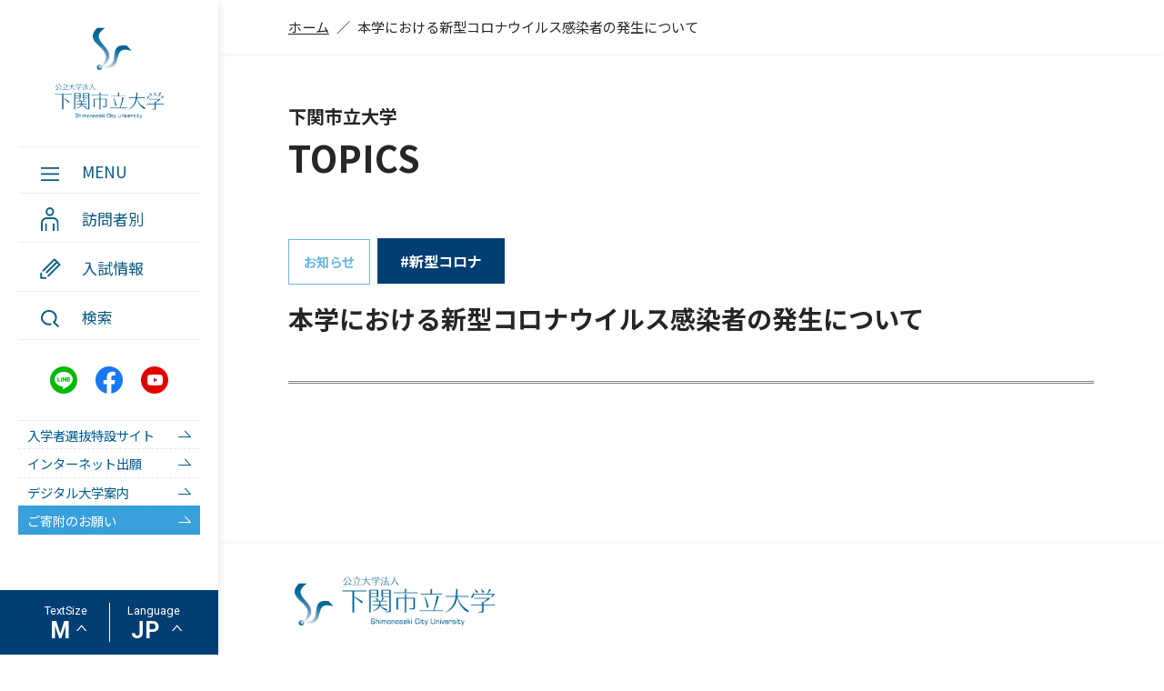

--- FILE ---
content_type: text/html; charset=UTF-8
request_url: https://www.shimonoseki-cu.ac.jp/info/info2021101823847.html
body_size: 16188
content:
<!DOCTYPE HTML>
<html lang="ja">

<head>
  <meta charset="utf-8">
  <meta name="viewport" content="width=device-width,initial-scale=1,user-scalable=1">
  <!--<meta name="format-detection" content="telephone=no">-->
  <link rel="stylesheet" type="text/css" media="screen and (min-width:960px),print" href="https://www.shimonoseki-cu.ac.jp/wp-content/themes/shimonoseki-ac/css/style_pc.css?20240625">
  <link rel="stylesheet" type="text/css" media="screen and (max-width:959px)" href="https://www.shimonoseki-cu.ac.jp/wp-content/themes/shimonoseki-ac/css/style_sp.css">
  <link rel="stylesheet" type="text/css" media="screen,print" href="https://www.shimonoseki-cu.ac.jp/wp-content/themes/shimonoseki-ac/css/article.css?20241218">
  <link rel="stylesheet" type="text/css" media="print" href="https://www.shimonoseki-cu.ac.jp/wp-content/themes/shimonoseki-ac/css/print.css?20240322">
  <link rel="stylesheet" type="text/css" media="screen,print" href="https://www.shimonoseki-cu.ac.jp/wp-content/themes/shimonoseki-ac/css/inc_translate.css?20240301">
  <link rel="stylesheet" type="text/css" media="screen,print" href="https://www.shimonoseki-cu.ac.jp/wp-content/themes/shimonoseki-ac/css/inc_modal.css">
  <link rel="stylesheet" type="text/css" media="screen,print" href="https://www.shimonoseki-cu.ac.jp/wp-content/themes/shimonoseki-ac/css/inc_teacher.css">
  <link rel="stylesheet" type="text/css" media="screen,print" href="https://www.shimonoseki-cu.ac.jp/wp-content/themes/shimonoseki-ac/css/add.css">
  <script type="text/javascript" src="//ajax.googleapis.com/ajax/libs/jquery/1.11.1/jquery.min.js"></script>
  <script type="text/javascript" src="//cdnjs.cloudflare.com/ajax/libs/jquery-easing/1.3/jquery.easing.min.js"></script>
  <script type="text/javascript" src="//cdnjs.cloudflare.com/ajax/libs/jquery-cookie/1.4.1/jquery.cookie.js"></script>
  <script type="text/javascript" src="https://www.shimonoseki-cu.ac.jp/wp-content/themes/shimonoseki-ac/js/common.js?20241205"></script>
  <link rel="stylesheet" href="https://unpkg.com/scroll-hint@latest/css/scroll-hint.css">
  <script src="https://unpkg.com/scroll-hint@latest/js/scroll-hint.min.js"></script>
  <script>
    window.onload = function() {
        new ScrollHint('.tbl-scroll', {
          i18n: {
            scrollable: 'スクロールできます'
          }
        });
    }
  </script>
      <link rel="stylesheet" type="text/css" media="screen,print" href="https://www.shimonoseki-cu.ac.jp/wp-content/themes/shimonoseki-ac/css/editor.css">
    <link rel="apple-touch-icon" sizes="180x180" href="https://www.shimonoseki-cu.ac.jp/wp-content/themes/shimonoseki-ac/favicon/apple-touch-icon.png">
  <link rel="icon" type="image/png" sizes="32x32" href="https://www.shimonoseki-cu.ac.jp/wp-content/themes/shimonoseki-ac/favicon/favicon-32x32.png">
  <link rel="icon" type="image/png" sizes="16x16" href="https://www.shimonoseki-cu.ac.jp/wp-content/themes/shimonoseki-ac/favicon/favicon-16x16.png">
  <link rel="manifest" href="https://www.shimonoseki-cu.ac.jp/wp-content/themes/shimonoseki-ac/favicon/site.webmanifest">
  <link rel="shortcut icon" href="https://www.shimonoseki-cu.ac.jp/wp-content/themes/shimonoseki-ac/favicon/favicon.ico">
  <meta name="msapplication-config" content="https://www.shimonoseki-cu.ac.jp/wp-content/themes/shimonoseki-ac/favicon/browserconfig.xml">
  <meta name="msapplication-TileColor" content="#2b5797">
  <meta name="theme-color" content="#ffffff">
  <meta name='robots' content='max-image-preview:large' />
	<style>img:is([sizes="auto" i], [sizes^="auto," i]) { contain-intrinsic-size: 3000px 1500px }</style>
	
<!-- SEO SIMPLE PACK 3.6.2 -->
<title>本学における新型コロナウイルス感染者の発生について | 公立大学法人下関市立大学</title>
<link rel="canonical" href="https://www.shimonoseki-cu.ac.jp/info/info2021101823847.html">
<meta property="og:locale" content="ja_JP">
<meta property="og:type" content="article">
<meta property="og:title" content="本学における新型コロナウイルス感染者の発生について | 公立大学法人下関市立大学">
<meta property="og:url" content="https://www.shimonoseki-cu.ac.jp/info/info2021101823847.html">
<meta property="og:site_name" content="公立大学法人下関市立大学">
<meta name="twitter:card" content="summary">
<!-- / SEO SIMPLE PACK -->

<script type="text/javascript">
/* <![CDATA[ */
window._wpemojiSettings = {"baseUrl":"https:\/\/s.w.org\/images\/core\/emoji\/16.0.1\/72x72\/","ext":".png","svgUrl":"https:\/\/s.w.org\/images\/core\/emoji\/16.0.1\/svg\/","svgExt":".svg","source":{"concatemoji":"https:\/\/www.shimonoseki-cu.ac.jp\/wp-includes\/js\/wp-emoji-release.min.js?ver=6.8.3"}};
/*! This file is auto-generated */
!function(s,n){var o,i,e;function c(e){try{var t={supportTests:e,timestamp:(new Date).valueOf()};sessionStorage.setItem(o,JSON.stringify(t))}catch(e){}}function p(e,t,n){e.clearRect(0,0,e.canvas.width,e.canvas.height),e.fillText(t,0,0);var t=new Uint32Array(e.getImageData(0,0,e.canvas.width,e.canvas.height).data),a=(e.clearRect(0,0,e.canvas.width,e.canvas.height),e.fillText(n,0,0),new Uint32Array(e.getImageData(0,0,e.canvas.width,e.canvas.height).data));return t.every(function(e,t){return e===a[t]})}function u(e,t){e.clearRect(0,0,e.canvas.width,e.canvas.height),e.fillText(t,0,0);for(var n=e.getImageData(16,16,1,1),a=0;a<n.data.length;a++)if(0!==n.data[a])return!1;return!0}function f(e,t,n,a){switch(t){case"flag":return n(e,"\ud83c\udff3\ufe0f\u200d\u26a7\ufe0f","\ud83c\udff3\ufe0f\u200b\u26a7\ufe0f")?!1:!n(e,"\ud83c\udde8\ud83c\uddf6","\ud83c\udde8\u200b\ud83c\uddf6")&&!n(e,"\ud83c\udff4\udb40\udc67\udb40\udc62\udb40\udc65\udb40\udc6e\udb40\udc67\udb40\udc7f","\ud83c\udff4\u200b\udb40\udc67\u200b\udb40\udc62\u200b\udb40\udc65\u200b\udb40\udc6e\u200b\udb40\udc67\u200b\udb40\udc7f");case"emoji":return!a(e,"\ud83e\udedf")}return!1}function g(e,t,n,a){var r="undefined"!=typeof WorkerGlobalScope&&self instanceof WorkerGlobalScope?new OffscreenCanvas(300,150):s.createElement("canvas"),o=r.getContext("2d",{willReadFrequently:!0}),i=(o.textBaseline="top",o.font="600 32px Arial",{});return e.forEach(function(e){i[e]=t(o,e,n,a)}),i}function t(e){var t=s.createElement("script");t.src=e,t.defer=!0,s.head.appendChild(t)}"undefined"!=typeof Promise&&(o="wpEmojiSettingsSupports",i=["flag","emoji"],n.supports={everything:!0,everythingExceptFlag:!0},e=new Promise(function(e){s.addEventListener("DOMContentLoaded",e,{once:!0})}),new Promise(function(t){var n=function(){try{var e=JSON.parse(sessionStorage.getItem(o));if("object"==typeof e&&"number"==typeof e.timestamp&&(new Date).valueOf()<e.timestamp+604800&&"object"==typeof e.supportTests)return e.supportTests}catch(e){}return null}();if(!n){if("undefined"!=typeof Worker&&"undefined"!=typeof OffscreenCanvas&&"undefined"!=typeof URL&&URL.createObjectURL&&"undefined"!=typeof Blob)try{var e="postMessage("+g.toString()+"("+[JSON.stringify(i),f.toString(),p.toString(),u.toString()].join(",")+"));",a=new Blob([e],{type:"text/javascript"}),r=new Worker(URL.createObjectURL(a),{name:"wpTestEmojiSupports"});return void(r.onmessage=function(e){c(n=e.data),r.terminate(),t(n)})}catch(e){}c(n=g(i,f,p,u))}t(n)}).then(function(e){for(var t in e)n.supports[t]=e[t],n.supports.everything=n.supports.everything&&n.supports[t],"flag"!==t&&(n.supports.everythingExceptFlag=n.supports.everythingExceptFlag&&n.supports[t]);n.supports.everythingExceptFlag=n.supports.everythingExceptFlag&&!n.supports.flag,n.DOMReady=!1,n.readyCallback=function(){n.DOMReady=!0}}).then(function(){return e}).then(function(){var e;n.supports.everything||(n.readyCallback(),(e=n.source||{}).concatemoji?t(e.concatemoji):e.wpemoji&&e.twemoji&&(t(e.twemoji),t(e.wpemoji)))}))}((window,document),window._wpemojiSettings);
/* ]]> */
</script>
<style id='wp-emoji-styles-inline-css' type='text/css'>

	img.wp-smiley, img.emoji {
		display: inline !important;
		border: none !important;
		box-shadow: none !important;
		height: 1em !important;
		width: 1em !important;
		margin: 0 0.07em !important;
		vertical-align: -0.1em !important;
		background: none !important;
		padding: 0 !important;
	}
</style>
<link rel='stylesheet' id='wp-block-library-css' href='https://www.shimonoseki-cu.ac.jp/wp-includes/css/dist/block-library/style.min.css?ver=6.8.3' type='text/css' media='all' />
<style id='classic-theme-styles-inline-css' type='text/css'>
/*! This file is auto-generated */
.wp-block-button__link{color:#fff;background-color:#32373c;border-radius:9999px;box-shadow:none;text-decoration:none;padding:calc(.667em + 2px) calc(1.333em + 2px);font-size:1.125em}.wp-block-file__button{background:#32373c;color:#fff;text-decoration:none}
</style>
<style id='safe-svg-svg-icon-style-inline-css' type='text/css'>
.safe-svg-cover{text-align:center}.safe-svg-cover .safe-svg-inside{display:inline-block;max-width:100%}.safe-svg-cover svg{fill:currentColor;height:100%;max-height:100%;max-width:100%;width:100%}

</style>
<style id='global-styles-inline-css' type='text/css'>
:root{--wp--preset--aspect-ratio--square: 1;--wp--preset--aspect-ratio--4-3: 4/3;--wp--preset--aspect-ratio--3-4: 3/4;--wp--preset--aspect-ratio--3-2: 3/2;--wp--preset--aspect-ratio--2-3: 2/3;--wp--preset--aspect-ratio--16-9: 16/9;--wp--preset--aspect-ratio--9-16: 9/16;--wp--preset--color--black: #000000;--wp--preset--color--cyan-bluish-gray: #abb8c3;--wp--preset--color--white: #ffffff;--wp--preset--color--pale-pink: #f78da7;--wp--preset--color--vivid-red: #cf2e2e;--wp--preset--color--luminous-vivid-orange: #ff6900;--wp--preset--color--luminous-vivid-amber: #fcb900;--wp--preset--color--light-green-cyan: #7bdcb5;--wp--preset--color--vivid-green-cyan: #00d084;--wp--preset--color--pale-cyan-blue: #8ed1fc;--wp--preset--color--vivid-cyan-blue: #0693e3;--wp--preset--color--vivid-purple: #9b51e0;--wp--preset--gradient--vivid-cyan-blue-to-vivid-purple: linear-gradient(135deg,rgba(6,147,227,1) 0%,rgb(155,81,224) 100%);--wp--preset--gradient--light-green-cyan-to-vivid-green-cyan: linear-gradient(135deg,rgb(122,220,180) 0%,rgb(0,208,130) 100%);--wp--preset--gradient--luminous-vivid-amber-to-luminous-vivid-orange: linear-gradient(135deg,rgba(252,185,0,1) 0%,rgba(255,105,0,1) 100%);--wp--preset--gradient--luminous-vivid-orange-to-vivid-red: linear-gradient(135deg,rgba(255,105,0,1) 0%,rgb(207,46,46) 100%);--wp--preset--gradient--very-light-gray-to-cyan-bluish-gray: linear-gradient(135deg,rgb(238,238,238) 0%,rgb(169,184,195) 100%);--wp--preset--gradient--cool-to-warm-spectrum: linear-gradient(135deg,rgb(74,234,220) 0%,rgb(151,120,209) 20%,rgb(207,42,186) 40%,rgb(238,44,130) 60%,rgb(251,105,98) 80%,rgb(254,248,76) 100%);--wp--preset--gradient--blush-light-purple: linear-gradient(135deg,rgb(255,206,236) 0%,rgb(152,150,240) 100%);--wp--preset--gradient--blush-bordeaux: linear-gradient(135deg,rgb(254,205,165) 0%,rgb(254,45,45) 50%,rgb(107,0,62) 100%);--wp--preset--gradient--luminous-dusk: linear-gradient(135deg,rgb(255,203,112) 0%,rgb(199,81,192) 50%,rgb(65,88,208) 100%);--wp--preset--gradient--pale-ocean: linear-gradient(135deg,rgb(255,245,203) 0%,rgb(182,227,212) 50%,rgb(51,167,181) 100%);--wp--preset--gradient--electric-grass: linear-gradient(135deg,rgb(202,248,128) 0%,rgb(113,206,126) 100%);--wp--preset--gradient--midnight: linear-gradient(135deg,rgb(2,3,129) 0%,rgb(40,116,252) 100%);--wp--preset--font-size--small: 13px;--wp--preset--font-size--medium: 20px;--wp--preset--font-size--large: 36px;--wp--preset--font-size--x-large: 42px;--wp--preset--spacing--20: 0.44rem;--wp--preset--spacing--30: 0.67rem;--wp--preset--spacing--40: 1rem;--wp--preset--spacing--50: 1.5rem;--wp--preset--spacing--60: 2.25rem;--wp--preset--spacing--70: 3.38rem;--wp--preset--spacing--80: 5.06rem;--wp--preset--shadow--natural: 6px 6px 9px rgba(0, 0, 0, 0.2);--wp--preset--shadow--deep: 12px 12px 50px rgba(0, 0, 0, 0.4);--wp--preset--shadow--sharp: 6px 6px 0px rgba(0, 0, 0, 0.2);--wp--preset--shadow--outlined: 6px 6px 0px -3px rgba(255, 255, 255, 1), 6px 6px rgba(0, 0, 0, 1);--wp--preset--shadow--crisp: 6px 6px 0px rgba(0, 0, 0, 1);}:where(.is-layout-flex){gap: 0.5em;}:where(.is-layout-grid){gap: 0.5em;}body .is-layout-flex{display: flex;}.is-layout-flex{flex-wrap: wrap;align-items: center;}.is-layout-flex > :is(*, div){margin: 0;}body .is-layout-grid{display: grid;}.is-layout-grid > :is(*, div){margin: 0;}:where(.wp-block-columns.is-layout-flex){gap: 2em;}:where(.wp-block-columns.is-layout-grid){gap: 2em;}:where(.wp-block-post-template.is-layout-flex){gap: 1.25em;}:where(.wp-block-post-template.is-layout-grid){gap: 1.25em;}.has-black-color{color: var(--wp--preset--color--black) !important;}.has-cyan-bluish-gray-color{color: var(--wp--preset--color--cyan-bluish-gray) !important;}.has-white-color{color: var(--wp--preset--color--white) !important;}.has-pale-pink-color{color: var(--wp--preset--color--pale-pink) !important;}.has-vivid-red-color{color: var(--wp--preset--color--vivid-red) !important;}.has-luminous-vivid-orange-color{color: var(--wp--preset--color--luminous-vivid-orange) !important;}.has-luminous-vivid-amber-color{color: var(--wp--preset--color--luminous-vivid-amber) !important;}.has-light-green-cyan-color{color: var(--wp--preset--color--light-green-cyan) !important;}.has-vivid-green-cyan-color{color: var(--wp--preset--color--vivid-green-cyan) !important;}.has-pale-cyan-blue-color{color: var(--wp--preset--color--pale-cyan-blue) !important;}.has-vivid-cyan-blue-color{color: var(--wp--preset--color--vivid-cyan-blue) !important;}.has-vivid-purple-color{color: var(--wp--preset--color--vivid-purple) !important;}.has-black-background-color{background-color: var(--wp--preset--color--black) !important;}.has-cyan-bluish-gray-background-color{background-color: var(--wp--preset--color--cyan-bluish-gray) !important;}.has-white-background-color{background-color: var(--wp--preset--color--white) !important;}.has-pale-pink-background-color{background-color: var(--wp--preset--color--pale-pink) !important;}.has-vivid-red-background-color{background-color: var(--wp--preset--color--vivid-red) !important;}.has-luminous-vivid-orange-background-color{background-color: var(--wp--preset--color--luminous-vivid-orange) !important;}.has-luminous-vivid-amber-background-color{background-color: var(--wp--preset--color--luminous-vivid-amber) !important;}.has-light-green-cyan-background-color{background-color: var(--wp--preset--color--light-green-cyan) !important;}.has-vivid-green-cyan-background-color{background-color: var(--wp--preset--color--vivid-green-cyan) !important;}.has-pale-cyan-blue-background-color{background-color: var(--wp--preset--color--pale-cyan-blue) !important;}.has-vivid-cyan-blue-background-color{background-color: var(--wp--preset--color--vivid-cyan-blue) !important;}.has-vivid-purple-background-color{background-color: var(--wp--preset--color--vivid-purple) !important;}.has-black-border-color{border-color: var(--wp--preset--color--black) !important;}.has-cyan-bluish-gray-border-color{border-color: var(--wp--preset--color--cyan-bluish-gray) !important;}.has-white-border-color{border-color: var(--wp--preset--color--white) !important;}.has-pale-pink-border-color{border-color: var(--wp--preset--color--pale-pink) !important;}.has-vivid-red-border-color{border-color: var(--wp--preset--color--vivid-red) !important;}.has-luminous-vivid-orange-border-color{border-color: var(--wp--preset--color--luminous-vivid-orange) !important;}.has-luminous-vivid-amber-border-color{border-color: var(--wp--preset--color--luminous-vivid-amber) !important;}.has-light-green-cyan-border-color{border-color: var(--wp--preset--color--light-green-cyan) !important;}.has-vivid-green-cyan-border-color{border-color: var(--wp--preset--color--vivid-green-cyan) !important;}.has-pale-cyan-blue-border-color{border-color: var(--wp--preset--color--pale-cyan-blue) !important;}.has-vivid-cyan-blue-border-color{border-color: var(--wp--preset--color--vivid-cyan-blue) !important;}.has-vivid-purple-border-color{border-color: var(--wp--preset--color--vivid-purple) !important;}.has-vivid-cyan-blue-to-vivid-purple-gradient-background{background: var(--wp--preset--gradient--vivid-cyan-blue-to-vivid-purple) !important;}.has-light-green-cyan-to-vivid-green-cyan-gradient-background{background: var(--wp--preset--gradient--light-green-cyan-to-vivid-green-cyan) !important;}.has-luminous-vivid-amber-to-luminous-vivid-orange-gradient-background{background: var(--wp--preset--gradient--luminous-vivid-amber-to-luminous-vivid-orange) !important;}.has-luminous-vivid-orange-to-vivid-red-gradient-background{background: var(--wp--preset--gradient--luminous-vivid-orange-to-vivid-red) !important;}.has-very-light-gray-to-cyan-bluish-gray-gradient-background{background: var(--wp--preset--gradient--very-light-gray-to-cyan-bluish-gray) !important;}.has-cool-to-warm-spectrum-gradient-background{background: var(--wp--preset--gradient--cool-to-warm-spectrum) !important;}.has-blush-light-purple-gradient-background{background: var(--wp--preset--gradient--blush-light-purple) !important;}.has-blush-bordeaux-gradient-background{background: var(--wp--preset--gradient--blush-bordeaux) !important;}.has-luminous-dusk-gradient-background{background: var(--wp--preset--gradient--luminous-dusk) !important;}.has-pale-ocean-gradient-background{background: var(--wp--preset--gradient--pale-ocean) !important;}.has-electric-grass-gradient-background{background: var(--wp--preset--gradient--electric-grass) !important;}.has-midnight-gradient-background{background: var(--wp--preset--gradient--midnight) !important;}.has-small-font-size{font-size: var(--wp--preset--font-size--small) !important;}.has-medium-font-size{font-size: var(--wp--preset--font-size--medium) !important;}.has-large-font-size{font-size: var(--wp--preset--font-size--large) !important;}.has-x-large-font-size{font-size: var(--wp--preset--font-size--x-large) !important;}
:where(.wp-block-post-template.is-layout-flex){gap: 1.25em;}:where(.wp-block-post-template.is-layout-grid){gap: 1.25em;}
:where(.wp-block-columns.is-layout-flex){gap: 2em;}:where(.wp-block-columns.is-layout-grid){gap: 2em;}
:root :where(.wp-block-pullquote){font-size: 1.5em;line-height: 1.6;}
</style>
<link rel='stylesheet' id='fancybox-css' href='https://www.shimonoseki-cu.ac.jp/wp-content/plugins/easy-fancybox/fancybox/1.5.4/jquery.fancybox.min.css?ver=6.8.3' type='text/css' media='screen' />
<style id='fancybox-inline-css' type='text/css'>
#fancybox-content{background:#fff;border-color:#fff;}#fancybox-title,#fancybox-title-float-main{color:#fff}
</style>
<link rel='stylesheet' id='wp-pagenavi-css' href='https://www.shimonoseki-cu.ac.jp/wp-content/plugins/wp-pagenavi/pagenavi-css.css?ver=2.70' type='text/css' media='all' />
<script type="text/javascript" src="https://www.shimonoseki-cu.ac.jp/wp-includes/js/jquery/jquery.min.js?ver=3.7.1" id="jquery-core-js"></script>
<script type="text/javascript" src="https://www.shimonoseki-cu.ac.jp/wp-includes/js/jquery/jquery-migrate.min.js?ver=3.4.1" id="jquery-migrate-js"></script>
<link rel="https://api.w.org/" href="https://www.shimonoseki-cu.ac.jp/wp-json/" /><link rel="alternate" title="JSON" type="application/json" href="https://www.shimonoseki-cu.ac.jp/wp-json/wp/v2/posts/23847" /><link rel="EditURI" type="application/rsd+xml" title="RSD" href="https://www.shimonoseki-cu.ac.jp/xmlrpc.php?rsd" />
<meta name="generator" content="WordPress 6.8.3" />
<link rel='shortlink' href='https://www.shimonoseki-cu.ac.jp/?p=23847' />
<link rel="alternate" title="oEmbed (JSON)" type="application/json+oembed" href="https://www.shimonoseki-cu.ac.jp/wp-json/oembed/1.0/embed?url=https%3A%2F%2Fwww.shimonoseki-cu.ac.jp%2Finfo%2Finfo2021101823847.html" />
<link rel="alternate" title="oEmbed (XML)" type="text/xml+oembed" href="https://www.shimonoseki-cu.ac.jp/wp-json/oembed/1.0/embed?url=https%3A%2F%2Fwww.shimonoseki-cu.ac.jp%2Finfo%2Finfo2021101823847.html&#038;format=xml" />
                <script>
                    var ajaxUrl = 'https://www.shimonoseki-cu.ac.jp/wp-admin/admin-ajax.php';
                </script>
          <!-- Google tag (gtag.js) -->
  <script async src="https://www.googletagmanager.com/gtag/js?id=G-3WSKFRJC11"></script>
  <script>
    window.dataLayer = window.dataLayer || [];

    function gtag() {
      dataLayer.push(arguments);
    }
    gtag('js', new Date());

    gtag('config', 'G-3WSKFRJC11');
  </script>
</head>

<body>
  <header>
    <div id="sHd">
      <div class="shd-log">
        <a href="https://www.shimonoseki-cu.ac.jp/">
          <figure><img src="https://www.shimonoseki-cu.ac.jp/wp-content/themes/shimonoseki-ac/img/common/mark.png" alt="下関市立大学" /></figure>
          <h1><img src="https://www.shimonoseki-cu.ac.jp/wp-content/themes/shimonoseki-ac/img/common/logo.png" alt="下関市立大学" /></h1>
        </a>
      </div>
      <div class="shd-ham">
        <a><span>MENU</span></a>
      </div>
    </div>
    <div id="Hd">
      <div class="hd-log">
        <a href="https://www.shimonoseki-cu.ac.jp/">
          <figure><img src="https://www.shimonoseki-cu.ac.jp/wp-content/themes/shimonoseki-ac/img/common/mark.png" alt="下関市立大学" /></figure>
          <h1><img src="https://www.shimonoseki-cu.ac.jp/wp-content/themes/shimonoseki-ac/img/common/logo.png" alt="下関市立大学" /></h1>
        </a>
      </div>
      <div class="hd-glo">
        <div class="hd-menu">
          <div>
            <figure><img src="https://www.shimonoseki-cu.ac.jp/wp-content/themes/shimonoseki-ac/img/common/icons/icons_hamburger.svg" alt="" /></figure><span>MENU</span>
          </div>
        </div>
        <div class="hd-visi"><a href="https://www.shimonoseki-cu.ac.jp/visitor/">
            <div>
              <figure><img src="https://www.shimonoseki-cu.ac.jp/wp-content/themes/shimonoseki-ac/img/common/icons/icons_human.svg" alt="" /></figure><span>訪問者別</span>
            </div>
          </a></div>
        <div class="hd-free"><a href="https://www.shimonoseki-cu.ac.jp/nyushi">
            <div>
              <figure><img src="https://www.shimonoseki-cu.ac.jp/wp-content/themes/shimonoseki-ac/img/common/icons/icons_pen.svg" alt="" /></figure><span>入試情報</span>
            </div>
          </a></div>
        <div class="hd-sear" id="modalOpen"><a>
            <div>
              <figure><img src="https://www.shimonoseki-cu.ac.jp/wp-content/themes/shimonoseki-ac/img/common/icons/icons_search.svg" alt="" /></figure><span>検索</span>
            </div>
          </a></div>
      </div>
      <div class="hd-sns">
    <ul>
        <li><a href="http://line.naver.jp/ti/p/%40shimonoseki.univ" target="_blank"><img src="https://www.shimonoseki-cu.ac.jp/wp-content/themes/shimonoseki-ac/img/common/icons/icons_ln.png" alt="LINE" /></a></li>
        <li><a href="https://www.facebook.com/ShimonosekiCityUniv" target="_blank"><img src="https://www.shimonoseki-cu.ac.jp/wp-content/themes/shimonoseki-ac/img/common/icons/icons_fb.png" alt="facebook" /></a></li>
        <li><a href="https://www.youtube.com/@ShimonosekiCityUniv" target="_blank"><img src="https://www.shimonoseki-cu.ac.jp/wp-content/themes/shimonoseki-ac/img/common/icons/icons_yt.png" alt="Youtube" /></a></li>
    </ul>
</div>      <div class="hd-sub">
    <ul>
		<li><a href="https://www.shimonoseki-cu.ac.jp/nyushi/sp_nyushi_2026/">
                <figure><img src="https://www.shimonoseki-cu.ac.jp/wp-content/themes/shimonoseki-ac/img/common/icons/icons_monitor.svg" alt="" /></figure><span>入学者選抜特設サイト</span>
            </a></li>
        <li><a href="https://home.postanet.jp/PortalPublic/Identity/Account/Login?gkcd=011026&referer=hp" target="_blank">
                <figure><img src="https://www.shimonoseki-cu.ac.jp/wp-content/themes/shimonoseki-ac/img/common/icons/icons_monitor.svg" alt="" /></figure><span>インターネット出願</span>
            </a></li>
        <li><a href="https://www.shimonoseki-cu.ac.jp/about/koho/digital/">
                <figure><img src="https://www.shimonoseki-cu.ac.jp/wp-content/themes/shimonoseki-ac/img/common/icons/icons_note.svg" alt="" /></figure><span>デジタル大学案内</span>
            </a></li>
        <li class="-emphasis"><a href="https://www.shimonoseki-cu.ac.jp/about/shien/kifu/">
                <figure><img src="https://www.shimonoseki-cu.ac.jp/wp-content/themes/shimonoseki-ac/img/common/icons/icons_note.svg" alt="" /></figure><span>ご寄附のお願い</span>
            </a></li>
    </ul>
</div>
      <div class="hd-cha">
    <div class="hd-text">
        <p>TextSize</p>
        <form action="">
            <div class="-select">
                <select name="TextSize" class="TextSize">
                    <option value="tsL" class="tsL">L</option>
                    <option value="tsM" class="tsM" selected>M</option>
                    <option value="tsS" class="tsS">S</option>
                </select>
            </div>
        </form>
    </div>
    <div class="hd-lang">
        <p>Language</p>
        <form action="">
            <div class="-select">
                <select name="Language" class="Language">
                    <option value="www" class="www">JP</option>
                    <option value="en" class="en">EN</option>
                    <option value="cn" class="cn">CN</option>
                    <option value="tw" class="tw">TW</option>
                    <option value="ko" class="ko">KO</option>
                </select>
            </div>
        </form>
    </div>
</div>    </div>
  </header>
  <div id="easyModal" class="modal">
    <div class="modal-content">
      <div class="modal-header">
        <span class="modalClose">×</span>
      </div>
      <div class="modal-body">
        <!-- Google CSE Search Box Begins  -->
        <form id="cref_iframe" action="https://www.shimonoseki-cu.ac.jp/result/">
          <input type="hidden" name="cx" value="009208748759907827520:hzdmxdz7uki" />
          <input type="hidden" name="ie" value="UTF-8" />
          <input type="hidden" name="cof" value="FORID:9" />
          <input type="hidden" name="hl" value="" />
          <input name="q" type="text" value="" style="width:200px;" />
          <input type="submit" name="sa" value="検索" class="over" />
        </form>
        <script type="text/javascript" src="https://www.google.com/cse/brand?form=cref_iframe"></script>
        <!-- Google CSE Search Box Ends -->
      </div>
    </div>
  </div>
  <script type="text/javascript" src="https://www.shimonoseki-cu.ac.jp/wp-content/themes/shimonoseki-ac/js/modal.js"></script>
  <div id="Nv">
    <div class="nv __menu">
      <div class="nv-head">
        <div class="hd-cha">
    <div class="hd-text">
        <p>TextSize</p>
        <form action="">
            <div class="-select">
                <select name="TextSize" class="TextSize">
                    <option value="tsL" class="tsL">L</option>
                    <option value="tsM" class="tsM" selected>M</option>
                    <option value="tsS" class="tsS">S</option>
                </select>
            </div>
        </form>
    </div>
    <div class="hd-lang">
        <p>Language</p>
        <form action="">
            <div class="-select">
                <select name="Language" class="Language">
                    <option value="www" class="www">JP</option>
                    <option value="en" class="en">EN</option>
                    <option value="cn" class="cn">CN</option>
                    <option value="tw" class="tw">TW</option>
                    <option value="ko" class="ko">KO</option>
                </select>
            </div>
        </form>
    </div>
</div>      </div>
      <div class="nv-sub">
        <div class="hd-sub">
    <ul>
		<li><a href="https://www.shimonoseki-cu.ac.jp/nyushi/sp_nyushi_2026/">
                <figure><img src="https://www.shimonoseki-cu.ac.jp/wp-content/themes/shimonoseki-ac/img/common/icons/icons_monitor.svg" alt="" /></figure><span>入学者選抜特設サイト</span>
            </a></li>
        <li><a href="https://home.postanet.jp/PortalPublic/Identity/Account/Login?gkcd=011026&referer=hp" target="_blank">
                <figure><img src="https://www.shimonoseki-cu.ac.jp/wp-content/themes/shimonoseki-ac/img/common/icons/icons_monitor.svg" alt="" /></figure><span>インターネット出願</span>
            </a></li>
        <li><a href="https://www.shimonoseki-cu.ac.jp/about/koho/digital/">
                <figure><img src="https://www.shimonoseki-cu.ac.jp/wp-content/themes/shimonoseki-ac/img/common/icons/icons_note.svg" alt="" /></figure><span>デジタル大学案内</span>
            </a></li>
        <li class="-emphasis"><a href="https://www.shimonoseki-cu.ac.jp/about/shien/kifu/">
                <figure><img src="https://www.shimonoseki-cu.ac.jp/wp-content/themes/shimonoseki-ac/img/common/icons/icons_note.svg" alt="" /></figure><span>ご寄附のお願い</span>
            </a></li>
    </ul>
</div>
      </div>
      <div class="nv-tree">
        <ul>
          <li><a href="https://www.shimonoseki-cu.ac.jp/about/">下関市立大学について</a>
            <div class="nv-tree__box">
              <div class="nv-tree__item">
                <ul><li><a href="https://www.shimonoseki-cu.ac.jp/about/gakucho">学長からのメッセージ</a></li><li><a href="https://www.shimonoseki-cu.ac.jp/about/rijicho">理事長からのメッセージ</a></li><li><a href="https://www.shimonoseki-cu.ac.jp/about/rinen">3つの理念と目的</a></li><li><a>大学概要</a><ul><li><a href="https://www.shimonoseki-cu.ac.jp/about/gaiyou/outline_history">沿革</a></li><li><a href="https://www.shimonoseki-cu.ac.jp/about/gaiyou/outline_number">入学定員･学生数･教職員数</a></li><li><a href="https://www.shimonoseki-cu.ac.jp/about/gaiyou/outline_organization">組織図</a></li><li><a href="https://www.shimonoseki-cu.ac.jp/about/gaiyou/kitei">学則･規則</a></li><li><a href="https://www.shimonoseki-cu.ac.jp/about/gaiyou/outline_3policy">3つのポリシー</a></li><li><a href="https://www.shimonoseki-cu.ac.jp/about/gaiyou/outline_3policy_in">3つのポリシー（大学院）</a></li></ul></li><li><a>キャンパス紹介</a><ul><li><a href="https://www.shimonoseki-cu.ac.jp/about/campus/campusmap">キャンパスマップ</a></li><li><a href="https://www.shimonoseki-cu.ac.jp/about/campus/access">アクセス</a></li></ul></li><li><a>教育情報の公表</a><ul><li><a href="https://www.shimonoseki-cu.ac.jp/about/publication/172-2">学校教育法施行規則第172条の2</a></li><li><a href="https://www.shimonoseki-cu.ac.jp/about/publication/a164">学校教育法施行規則第164条第5項</a></li><li><a href="https://www.shimonoseki-cu.ac.jp/about/publication/22-6">教育職員免許法施行規則第22条の6</a></li></ul></li><li><a>法人情報</a><ul><li><a href="https://www.shimonoseki-cu.ac.jp/about/houjin/houjin_kitei">規程集</a></li><li><a href="https://www.shimonoseki-cu.ac.jp/about/houjin/yakuin">役員名簿</a></li><li><a href="https://www.shimonoseki-cu.ac.jp/about/houjin/zaimu">財務に関する情報</a></li><li><a href="https://www.shimonoseki-cu.ac.jp/about/houjin/kouhyo">公表事項</a></li><li><a href="https://www.shimonoseki-cu.ac.jp/about/houjin/houjin_giji">議事要録</a></li><li><a href="https://www.shimonoseki-cu.ac.jp/about/houjin/daigakuhyouka">大学点検評価</a></li><li><a href="https://www.shimonoseki-cu.ac.jp/about/houjin/ninkatodokede">設置認可・届出関係</a></li><li><a href="https://www.shimonoseki-cu.ac.jp/about/houjin/syugakushien">高等教育の修学支援新制度に係る更新確認申請書</a></li><li><a href="https://www.shimonoseki-cu.ac.jp/about/houjin/saiyo">採用情報</a></li><li><a href="https://www.shimonoseki-cu.ac.jp/about/houjin/nyusatsu">入札情報</a></li></ul></li><li><a href="https://www.shimonoseki-cu.ac.jp/about/naibu">内部質保証に関する方針等</a></li><li><a href="https://www.shimonoseki-cu.ac.jp/about/motomeru">求める教員像及び教員組織編制方針</a></li><li><a href="https://www.shimonoseki-cu.ac.jp/about/kyoin-kenkyu">教員研究業績・教員評価・授業評価</a></li><li><a>広報</a><ul><li><a href="https://www.shimonoseki-cu.ac.jp/about/koho/gakuseikoho">学生広報</a></li><li><a href="https://www.shimonoseki-cu.ac.jp/about/koho/digital">デジタル大学案内</a></li><li><a href="https://www.shimonoseki-cu.ac.jp/about/koho/pub">市立大学広報</a></li><li><a href="https://www.shimonoseki-cu.ac.jp/about/koho/movie">大学紹介動画</a></li><li><a href="https://www.shimonoseki-cu.ac.jp/about/koho/song">学生歌</a></li></ul></li><li><a>ブランドガイドライン</a><ul><li><a href="https://www.shimonoseki-cu.ac.jp/about/brand_guidline/ui">シンボルマーク</a></li><li><a href="https://www.shimonoseki-cu.ac.jp/about/brand_guidline/brand">広報ブランドイメージ</a></li></ul></li><li><a href="https://www.shimonoseki-cu.ac.jp/about/namingrighs">ネーミングライツ</a></li><li><a>下関市立大学へのご支援</a><ul><li><a href="https://www.shimonoseki-cu.ac.jp/about/shien/kifu">ご寄附のお願い</a></li></ul></li><li><a href="https://www.shimonoseki-cu.ac.jp/about/koenkai">後援会</a></li><li><a href="https://www.web-dousoukai.com/shimodai/" target="_blank">同窓会</a></li></ul>              </div>
            </div>
          </li>
          <li><a href="https://www.shimonoseki-cu.ac.jp/manabi/">下関市立大学の学び</a>
            <div class="nv-tree__box">
              <div class="nv-tree__item">
                <ul><li><a href="https://www.shimonoseki-cu.ac.jp/manabi/kiban">基盤教育･教養教育</a></li><li><a href="https://www.shimonoseki-cu.ac.jp/manabi/kyoshoku">教職課程</a></li></ul>              </div>
            </div>
          </li>
          <li><a href="https://www.shimonoseki-cu.ac.jp/gakubu/">学部･学科･<span style="white-space: nowrap;">大学院･専攻科</span></a>
            <div class="nv-tree__box">
              <div class="nv-tree__item">
                <ul><li><a>経済学部</a><ul><li><a href="https://www.shimonoseki-cu.ac.jp/gakubu/keizai/tokushoku">経済学部の学びの特色</a></li><li><a href="https://www.shimonoseki-cu.ac.jp/gakubu/keizai/msg">学部長メッセージ</a></li><li><a href="https://www.shimonoseki-cu.ac.jp/gakubu/keizai/keizai_gakka">経済学科</a></li><li><a href="https://www.shimonoseki-cu.ac.jp/gakubu/keizai/kokusai">国際商学科</a></li><li><a href="https://www.shimonoseki-cu.ac.jp/gakubu/keizai/kokyo">公共マネジメント学科</a></li></ul></li><li><a>データサイエンス学部</a><ul><li><a href="https://www.shimonoseki-cu.ac.jp/gakubu/datascience/msg">学部長メッセージ</a></li><li><a href="https://www.shimonoseki-cu.ac.jp/gakubu/datascience/datascience_gakka">データサイエンス学科</a></li></ul></li><li><a>看護学部</a><ul><li><a href="https://www.shimonoseki-cu.ac.jp/gakubu/nurse/msg">学部長 メッセージ</a></li><li><a href="https://www.shimonoseki-cu.ac.jp/gakubu/nurse/nurse_gakka">看護学科</a></li></ul></li><li><a>大学院</a><ul><li><a href="https://www.shimonoseki-cu.ac.jp/gakubu/daigakuin/keizaigakukenkyuka">大学院 経済学研究科（修士課程）</a></li></ul></li><li><a>専攻科</a><ul><li><a href="https://www.shimonoseki-cu.ac.jp/gakubu/senko/tokubetsu">特別支援教育特別専攻科</a></li></ul></li><li><a>教員情報</a><ul><li><a href="https://www.shimonoseki-cu.ac.jp/gakubu/kyoin/kyoin_page">教員情報（学位及び業績）</a></li><li><a href="https://www.shimonoseki-cu.ac.jp/gakubu/kyoin/kyakuinkyoujyu">客員教授等一覧</a></li></ul></li></ul>              </div>
            </div>
          </li>
          <li><a href="https://www.shimonoseki-cu.ac.jp/life/">キャンパスライフ</a>
            <div class="nv-tree__box">
              <div class="nv-tree__item">
                <ul><li><a>キャンパス紹介</a><ul><li><a href="https://www.shimonoseki-cu.ac.jp/life/introduction/campusmap">キャンパスマップ</a></li></ul></li><li><a href="https://www.shimonoseki-cu.ac.jp/life/circle">サークル紹介</a></li><li><a href="https://www.shimonoseki-cu.ac.jp/life/computer">コンピュータ実習室</a></li><li><a href="https://www.shimonoseki-cu.ac.jp/life/1day">学生の一日</a></li><li><a href="https://www.shimonoseki-cu.ac.jp/life/calendar">キャンパスカレンダー</a></li><li><a>キャンパスサポート</a><ul><li><a>学生生活支援</a><ul><li><a href="https://www.shimonoseki-cu.ac.jp/life/campus_support/gakusei/career">就職活動</a></li><li><a href="https://www.shimonoseki-cu.ac.jp/life/campus_support/gakusei/insurance">保険制度</a></li><li><a href="https://www.shimonoseki-cu.ac.jp/life/campus_support/gakusei/healthcare">健康管理</a></li><li><a href="https://www.shimonoseki-cu.ac.jp/life/campus_support/gakusei/safety">日常生活の安全対策</a></li><li><a href="https://www.shimonoseki-cu.ac.jp/life/campus_support/gakusei/%e3%83%8f%e3%83%a9%e3%82%b9%e3%83%a1%e3%83%b3%e3%83%88">ハラスメント</a></li><li><a href="https://www.shimonoseki-cu.ac.jp/life/campus_support/gakusei/afterschool">課外活動</a></li><li><a href="https://www.shimonoseki-cu.ac.jp/life/campus_support/gakusei/noriire">キャンパス内交通ルール</a></li><li><a href="https://www.shimonoseki-cu.ac.jp/life/campus_support/gakusei/gakuwari">学割の発行</a></li><li><a href="https://www.shimonoseki-cu.ac.jp/life/campus_support/gakusei/contact">学内施設の利用時間</a></li></ul></li><li><a>履修･授業関係</a><ul><li><a href="https://www.shimonoseki-cu.ac.jp/life/campus_support/kyoumu/infokyomu">お知らせ</a></li><li><a href="https://www.shimonoseki-cu.ac.jp/life/campus_support/kyoumu/jugyou">気象状況等による休講等のお知らせについて</a></li><li><a href="https://syllabus.shimonoseki-cu.ac.jp/syllabus/top.do" target="_blank">履修登録</a></li><li><a href="https://www.shimonoseki-cu.ac.jp/life/campus_support/kyoumu/jikanwari">授業時間割</a></li><li><a href="https://www.shimonoseki-cu.ac.jp/life/campus_support/kyoumu/kamoku">授業科目表</a></li><li><a href="https://syllabus.shimonoseki-cu.ac.jp/syllabus/top.do" target="_blank">シラバス</a></li><li><a href="https://www.shimonoseki-cu.ac.jp/life/campus_support/kyoumu/officehour">オフィスアワー</a></li><li><a href="https://www.shimonoseki-cu.ac.jp/life/campus_support/kyoumu/acampus">Aキャンパス</a></li><li><a href="https://www.shimonoseki-cu.ac.jp/life/campus_support/kyoumu/consortium">大学コンソーシアム関門</a></li><li><a href="https://www.shimonoseki-cu.ac.jp/life/campus_support/kyoumu/exam">定期試験</a></li><li><a href="https://www.shimonoseki-cu.ac.jp/life/campus_support/kyoumu/soukirishu">大学院早期履修制度</a></li><li><a href="https://www.shimonoseki-cu.ac.jp/life/campus_support/kyoumu/kyosyoku">教職課程</a></li></ul></li><li><a>授業料・修学支援新制度</a><ul><li><a href="https://www.shimonoseki-cu.ac.jp/life/campus_support/tokutai/seiseki">成績優秀者学修奨励金制度･理事長賞･学長賞</a></li><li><a href="https://www.shimonoseki-cu.ac.jp/life/campus_support/tokutai/%e5%85%a5%e5%ad%a6%e9%87%91%e3%83%bb%e6%8e%88%e6%a5%ad%e6%96%99">入学金・授業料</a></li><li><a href="https://www.shimonoseki-cu.ac.jp/life/campus_support/tokutai/genmen">授業料減免制度</a></li><li><a href="https://www.shimonoseki-cu.ac.jp/life/campus_support/tokutai/syugaku">高等教育の修学支援新制度</a></li><li><a href="https://www.shimonoseki-cu.ac.jp/life/campus_support/tokutai/hiyou">入学金・授業料</a></li></ul></li><li><a>奨学金</a><ul><li><a href="https://www.shimonoseki-cu.ac.jp/life/campus_support/shogakukin/about_shogakukin">奨学金について</a></li><li><a href="https://www.shimonoseki-cu.ac.jp/life/campus_support/shogakukin/jasso1">日本学生支援機構奨学金を受けている方へ</a></li><li><a href="https://www.shimonoseki-cu.ac.jp/life/campus_support/shogakukin/jasso2">日本学生支援機構奨学金を希望される方へ</a></li><li><a href="https://www.shimonoseki-cu.ac.jp/life/campus_support/shogakukin/private">地⽅公共団体・⺠間奨学団体等の奨学⾦</a></li><li><a href="https://www.shimonoseki-cu.ac.jp/life/campus_support/shogakukin/abroad">海外留学のための奨学金</a></li></ul></li><li><a>各種手続き窓口・証明書の発行</a><ul><li><a href="https://www.shimonoseki-cu.ac.jp/life/campus_support/tetsuduki/contact">窓口取扱時間など</a></li><li><a href="https://www.shimonoseki-cu.ac.jp/life/campus_support/tetsuduki/syoumei">証明書の発行（在学生）</a></li><li><a href="https://www.shimonoseki-cu.ac.jp/wp-content/themes/shimonoseki-ac/pdf/kyutai.pdf" target="_blank">休学･退学</a></li></ul></li><li><a href="https://www.shimonoseki-cu.ac.jp/life/campus_support/license">免許・資格取得</a></li><li><a href="https://www.shimonoseki-cu.ac.jp/life/campus_support/eslo">ESLO</a></li><li><a href="https://www.shimonoseki-cu.ac.jp/life/campus_support/schedule">学年暦</a></li><li><a href="https://www.shimonoseki-cu.ac.jp/life/campus_support/%e5%9b%bd%e9%9a%9b%e4%ba%a4%e6%b5%81">国際交流</a></li><li><a href="https://www.shimonoseki-cu.ac.jp/life/campus_support/%e3%82%ad%e3%83%a3%e3%83%aa%e3%82%a2%ef%bd%a5%e5%b0%b1%e8%81%b7%e6%94%af%e6%8f%b4">キャリア支援</a></li><li><a>図書館･附属機関</a><ul><li><a href="https://www.shimonoseki-cu.ac.jp/library/" target="_blank">図書館</a></li><li><a href="https://www.shimonoseki-cu.ac.jp/life/campus_support/fuzoku/research">研究機構</a></li><li><a href="https://www.shimonoseki-cu.ac.jp/life/campus_support/fuzoku/%e7%9b%b8%e8%ab%87%e6%94%af%e6%8f%b4%e3%82%bb%e3%83%b3%e3%82%bf%e3%83%bc">国際交流センター</a></li><li><a href="https://www.shimonoseki-cu.ac.jp/life/campus_support/fuzoku/%e7%9b%b8%e8%ab%87%e6%94%af%e6%8f%b4%e3%82%bb%e3%83%b3%e3%82%bf%e3%83%bc-2">相談支援センター</a></li><li><a href="https://www.shimonoseki-cu.ac.jp/life/campus_support/fuzoku/%e3%83%aa%e3%82%ab%e3%83%ac%e3%83%b3%e3%83%88%e6%95%99%e8%82%b2%e3%82%bb%e3%83%b3%e3%82%bf%e3%83%bc">リカレント教育センター</a></li></ul></li><li><a>公開講座</a><ul><li><a href="https://www.shimonoseki-cu.ac.jp/life/campus_support/openlecture/education">下関市立大学「市民大学公開講座」</a></li><li><a href="https://www.shimonoseki-cu.ac.jp/life/campus_support/openlecture/koukaiouza-mirai">大学コンソーシアム関門</a></li><li><a href="https://www.shimonoseki-cu.ac.jp/life/campus_support/openlecture/koukaiouza-youth">下関5大学連携「赤間関」</a></li></ul></li></ul></li></ul>              </div>
            </div>
          </li>
          <li class="nav-career"><a href="https://www.shimonoseki-cu.ac.jp/career/">キャリア支援</a>
            <!-- <div class="nv-tree__box">
              <div class="nv-tree__item">
                <ul><li><a>キャリア支援･就職実績</a><ul><li><a href="https://www.shimonoseki-cu.ac.jp/career/support/about">キャリア支援について</a></li><li><a href="https://www.shimonoseki-cu.ac.jp/career/support/job">就職実績</a></li><li><a href="https://www.shimonoseki-cu.ac.jp/career/support/message">卒業生メッセージ</a></li><li><a href="https://www.shimonoseki-cu.ac.jp/career/support/center">キャリアセンターについて</a></li></ul></li><li><a>在学生・保護者の方</a><ul><li><a href="https://www.shimonoseki-cu.ac.jp/career/for_students/internship">就業体験実習・インターンシップ【授業科目】</a></li><li><a href="https://www.shimonoseki-cu.ac.jp/career/for_students/schedule">年間予定表</a></li><li><a href="https://www.shimonoseki-cu.ac.jp/career/for_students/career-tasu">学生専用求人サイト</a></li><li><a href="https://www.shimonoseki-cu.ac.jp/career/for_students/fourth">4年生･卒業生の皆さんへ</a></li><li><a href="https://www.shimonoseki-cu.ac.jp/career/for_students/hogosha">保護者の方向けコンテンツ</a></li></ul></li><li><a>企業の方</a><ul><li><a href="https://www.shimonoseki-cu.ac.jp/career/for_company/offer">求人の申し込み方法等</a></li><li><a href="https://www.cas.go.jp/jp/seisaku/shushoku_katsudou_yousei/" target="_blank">卒業・修了予定者の就職・採用活動についてのお願い</a></li><li><a href="https://www.shimonoseki-cu.ac.jp/career/for_company/support">キャリア支援・就職実績</a></li><li><a href="https://www.shimonoseki-cu.ac.jp/wp-content/uploads/2025/07/ca4e0d75027b4aafdc115f8dbff2a271.pdf" target="_blank">キャリアセンター広報誌</a></li></ul></li></ul>              </div>
            </div> -->
          </li>
          <li><a href="https://www.shimonoseki-cu.ac.jp/kokusai/">国際交流</a>
            <div class="nv-tree__box">
              <div class="nv-tree__item">
                <ul><li><a>留学データ</a><ul><li><a href="https://www.shimonoseki-cu.ac.jp/kokusai/data/koryu">交流協定校</a></li><li><a href="https://www.shimonoseki-cu.ac.jp/kokusai/data/thetrajectory">TheTrajectory（国際交流の記録）</a></li></ul></li><li><a>国際交流センターについて</a><ul><li><a href="https://www.shimonoseki-cu.ac.jp/kokusai/about_center/about">国際交流センターについて</a></li><li><a href="https://www.shimonoseki-cu.ac.jp/kokusai/about_center/event">国際交流イベント</a></li><li><a href="/wp-content/uploads/2025/09/2025-2026-Factsheet-.pdf" target="_blank">Fact Sheet</a></li></ul></li><li><a>留学（下関市立大学から海外へ）</a><ul><li><a href="https://www.shimonoseki-cu.ac.jp/kokusai/from_shimonoseki/hakenboshu_list">留学（派遣留学）</a></li><li><a href="https://www.shimonoseki-cu.ac.jp/kokusai/from_shimonoseki/international_ryugakuout_ksscu">外国研修（短期語学研修）</a></li><li><a href="https://www.shimonoseki-cu.ac.jp/kokusai/from_shimonoseki/etc">その他の海外留学等</a></li><li><a href="https://www.shimonoseki-cu.ac.jp/kokusai/from_shimonoseki/voice">留学REAL VOICE</a></li></ul></li><li><a>留学（海外から下関市立大学へ）</a><ul><li><a href="https://www.shimonoseki-cu.ac.jp/kokusai/to_shimonoseki/nyushi">入試情報</a></li><li><a>留学生活</a><ul><li><a href="https://www.shimonoseki-cu.ac.jp/kokusai/to_shimonoseki/abroad_life/life-scholarships">奨学金等</a></li><li><a href="https://www.shimonoseki-cu.ac.jp/kokusai/to_shimonoseki/abroad_life/tutor">留学生チューター</a></li><li><a href="https://www.shimonoseki-cu.ac.jp/kokusai/to_shimonoseki/abroad_life/voice">留学生の声</a></li></ul></li><li><a href="https://www.shimonoseki-cu.ac.jp/kokusai/to_shimonoseki/kaikoukamoku_list">国際交流センター開講科目リスト</a></li></ul></li></ul>              </div>
            </div>
          </li>
          <li><a href="https://www.shimonoseki-cu.ac.jp/chiiki/">地域貢献･<span style="white-space: nowrap;">地域とのつながり</span></a>
            <div class="nv-tree__box">
              <div class="nv-tree__item">
                <ul><li><a>公開講座</a><ul><li><a href="https://www.shimonoseki-cu.ac.jp/chiiki/extension/chikikouken_openlecture_education">下関市立大学「市民大学公開講座」</a></li><li><a href="https://www.shimonoseki-cu.ac.jp/chiiki/extension/consortium">大学コンソーシアム関門</a></li><li><a href="https://www.shimonoseki-cu.ac.jp/chiiki/extension/chikikouken_openlecture_5univshimonoseki">下関5大学連携「赤間関」</a></li></ul></li><li><a>地域調査研究</a><ul><li><a href="https://www.shimonoseki-cu.ac.jp/chiiki/regional_investigation/chikikouken_research_researchrelated">地域調査研究</a></li><li><a href="https://www.shimonoseki-cu.ac.jp/chiiki/regional_investigation/researcher_information">研究者情報</a></li><li><a href="https://www.shimonoseki-cu.ac.jp/chiiki/regional_investigation/publication">出版物</a></li><li><a href="https://www.shimonoseki-cu.ac.jp/chiiki/regional_investigation/newsletter">地域連携ニュースレター</a></li></ul></li><li><a>社会人教育</a><ul><li><a href="https://www.shimonoseki-cu.ac.jp/chiiki/adult_education/kamokutou">科目等履修生</a></li><li><a href="https://www.shimonoseki-cu.ac.jp/chiiki/adult_education/chikikouken_education_recurrent">リカレント教育への取組</a></li></ul></li></ul>              </div>
            </div>
          </li>
          <li><a href="https://www.shimonoseki-cu.ac.jp/fuzoku/">図書館･附属機関</a>
            <div class="nv-tree__box">
              <div class="nv-tree__item">
                <ul><li><a href="https://www.shimonoseki-cu.ac.jp/fuzoku/%e5%9b%b3%e6%9b%b8%e9%a4%a8">図書館</a></li><li><a href="https://www.shimonoseki-cu.ac.jp/fuzoku/research">研究機構</a></li><li><a href="https://www.shimonoseki-cu.ac.jp/fuzoku/%e5%9b%bd%e9%9a%9b%e4%ba%a4%e6%b5%81%e3%82%bb%e3%83%b3%e3%82%bf%e3%83%bc">国際交流センター</a></li><li><a href="https://www.shimonoseki-cu.ac.jp/fuzoku/supportcenter">相談支援センター</a></li><li><a href="https://www.shimonoseki-cu.ac.jp/fuzoku/recurrent">リカレント教育センター</a></li></ul>              </div>
            </div>
          </li>
          <li><a href="https://www.shimonoseki-cu.ac.jp/nyushi/">入試情報</a>
            <div class="nv-tree__box">
              <div class="nv-tree__item">
                <ul><li><a>学部入試</a><ul><li><a href="https://www.shimonoseki-cu.ac.jp/nyushi/admiss/nyushi_guidelines">入試日程･募集人員</a></li><li><a href="https://www.shimonoseki-cu.ac.jp/nyushi/admiss/admission">アドミッション･ポリシー</a></li><li><a href="https://www.shimonoseki-cu.ac.jp/nyushi/admiss/modify">入学者選抜方法の変更点</a></li><li><a href="https://www.shimonoseki-cu.ac.jp/nyushi/admiss/yoko">入学者選抜要項･学生募集要項</a></li><li><a href="https://www.shimonoseki-cu.ac.jp/nyushi/admiss/archive">入試実施状況</a></li><li><a href="https://www.shimonoseki-cu.ac.jp/nyushi/admiss/mondai-menu">過去の入試問題（出題の意図と解答の傾向）</a></li><li><a href="https://www.shimonoseki-cu.ac.jp/nyushi/admiss/scholarship">成績優秀者入学金優遇制度</a></li><li><a href="https://www.shimonoseki-cu.ac.jp/nyushi/admiss/hairyo">受験上及び修学上の配慮</a></li><li><a href="https://www.shimonoseki-cu.ac.jp/nyushi/admiss/kaiji">成績開示請求</a></li><li><a href="https://www.shimonoseki-cu.ac.jp/nyushi/admiss/seikyu">資料請求</a></li></ul></li><li><a>オープンキャンパス･進学説明会等</a><ul><li><a href="https://www.shimonoseki-cu.ac.jp/nyushi/events/setsumei">進学説明会･相談会</a></li><li><a href="https://www.shimonoseki-cu.ac.jp/nyushi/events/onlinesoudan">オンライン入試相談</a></li><li><a href="https://www.shimonoseki-cu.ac.jp/nyushi/events/oc">オープンキャンパス</a></li></ul></li><li><a>出張講義</a><ul><li><a href="/wp-content/themes/demae.pdf" target="_blank">出張講義申込書</a></li><li><a href="https://www.shimonoseki-cu.ac.jp/nyushi/nyushi/demae">出張講義のご案内</a></li></ul></li><li><a>大学院入試</a><ul><li><a href="https://www.shimonoseki-cu.ac.jp/nyushi/admiss_grad/admission">アドミッション･ポリシー</a></li><li><a href="https://www.shimonoseki-cu.ac.jp/nyushi/admiss_grad/yoko_grad">入試日程･募集要項</a></li><li><a href="https://www.shimonoseki-cu.ac.jp/nyushi/admiss_grad/archive">入試実施状況</a></li></ul></li><li><a>特別支援教育特別専攻科入試</a><ul><li><a href="https://www.shimonoseki-cu.ac.jp/nyushi/admiss_senko/yoko_senko">⼊試⽇程･募集要項</a></li></ul></li><li><a>⼊学⾦･授業料等</a><ul><li><a href="https://www.shimonoseki-cu.ac.jp/nyushi/nyugaku/nyugaku">入学金･授業料</a></li><li><a href="https://www.shimonoseki-cu.ac.jp/nyushi/nyugaku/%e6%8e%88%e6%a5%ad%e6%96%99%e6%b8%9b%e5%85%8d%e5%88%b6%e5%ba%a6">授業料減免制度</a></li><li><a href="https://www.shimonoseki-cu.ac.jp/nyushi/nyugaku/syugaku">⾼等教育の修学⽀援新制度</a></li><li><a href="https://www.shimonoseki-cu.ac.jp/nyushi/nyugaku/shogaku">奨学金</a></li></ul></li></ul>              </div>
            </div>
          </li>
        </ul>
      </div>
      <div class="nv-plus">
        <ul>
          <li><a href="https://www.shimonoseki-cu.ac.jp/about/houjin/">法人情報</a></li>
          <li><a href="https://www.shimonoseki-cu.ac.jp/about/houjin/saiyo/">採用情報</a></li>
          <li><a href="https://www.shimonoseki-cu.ac.jp/about/houjin/nyusatsu/">入札情報</a></li>
          <li><a href="https://www.shimonoseki-cu.ac.jp/yoko-hp/">運用要綱</a></li>
          <li><a href="https://www.shimonoseki-cu.ac.jp/links/">リンク集</a></li>
          <li><a href="https://www.shimonoseki-cu.ac.jp/privacy-policy/">プライバシーポリシー</a></li>
          <li><a href="https://www.shimonoseki-cu.ac.jp/contact/">ご意見･お問い合わせ</a></li>
          <li><a href="https://www.shimonoseki-cu.ac.jp/nyushi/admiss/seikyu">資料請求</a></li>
          <li><a href="https://www.shimonoseki-cu.ac.jp/sitemap/">サイトマップ</a></li>
        </ul>
      </div>
    </div>
    <div class="nv __visi">
      <div class="nv-head">
      </div>
      <div class="nv-tree">
        <ul>
          <li><a href="https://www.shimonoseki-cu.ac.jp/for_examinees">受験生の方</a>
            <div class="nv-tree__box">
              <div class="nv-tree__item">
                <ul>
                  <!--
				  <li><a>受験生向け特設サイト</a>
                    <ul>
                      <li><a href="https://www.shimonoseki-cu.ac.jp/jukensei/" target="_blank">受験生応援サイト</a></li>
					</ul>
                  </li>
                  -->
                  <li><a href="https://www.shimonoseki-cu.ac.jp/nyushi/">入試情報</a></li>
                  <li><a>学部入試</a>
                    <ul>
                      <li><a href="https://www.shimonoseki-cu.ac.jp/nyushi/admiss/yoko/">入学者選抜要項・学生募集要項</a></li>
                      <li><a href="https://www.shimonoseki-cu.ac.jp/nyushi/admiss/modify/">入学者選抜方法の変更点</a></li>
                      <li><a href="https://www.shimonoseki-cu.ac.jp/nyushi/admiss/seikyu/">学生募集要項・大学案内の請求方法</a></li>
                      <li><a href="https://www.shimonoseki-cu.ac.jp/nyushi/admiss/mondai-menu/">出題の意図と解答の傾向</a></li>
                      <li><a href="https://www.shimonoseki-cu.ac.jp/nyushi/admiss/admission">アドミッションポリシー</a></li>
                      <li><a href="https://www.shimonoseki-cu.ac.jp/nyushi/admiss/archive">入試実施状況</a></li>
                      <li><a href="https://www.shimonoseki-cu.ac.jp/nyushi/admiss/scholarship/">成績優秀者入学金優遇制度</a></li>
                      <li><a href="https://www.shimonoseki-cu.ac.jp/nyushi/admiss/kaiji/">成績開示請求</a></li>
                      <li><a href="https://www.shimonoseki-cu.ac.jp/nyushi/admiss/hairyo/">受験上及び修学上の配慮</a></li>
                    </ul>
                  </li>
                  <li id="opencampus"><a>オープンキャンパス・進学説明会等</a>
                    <ul>
                      <li><a href="https://www.shimonoseki-cu.ac.jp/nyushi/events/oc">オープンキャンパス</a></li>
                      <li><a href="https://www.shimonoseki-cu.ac.jp/nyushi/events/setsumei/">進学説明会・相談会のご案内</a></li>
                    </ul>
                  </li>
                  <li id="shuccho"><a>出張講義</a>
                    <ul>
                      <li><a href="https://www.shimonoseki-cu.ac.jp/nyushi/nyushi/demae">出張講義のご案内</a></li>
                      <li><a href="https://www.shimonoseki-cu.ac.jp/wp-content/themes/demae.pdf" target="_blank" rel="noopener">出張講義申込書</a></li>
                    </ul>
                  </li>
                  <li><a>キャンパスライフ</a>
                    <ul>
                      <li><a href="https://www.shimonoseki-cu.ac.jp/life/campus_support/schedule/">学年暦</a></li>
                      <li><a href="https://www.shimonoseki-cu.ac.jp/life/campus_support/gakusei/gesyuku/">下宿</a></li>
                      <li><a href="https://www.shimonoseki-cu.ac.jp/life/circle/">サークル紹介</a></li>
                      <li><a href="https://www.shimonoseki-cu.ac.jp/life/campus_support/license/">免許・資格取得</a></li>
                      <li><a href="https://www.shimonoseki-cu.ac.jp/career/">キャリア支援</a></li>
                    </ul>
                  </li>
                  <li><a>授業料・奨学金等</a>
                    <ul>
                      <li><a href="https://www.shimonoseki-cu.ac.jp/life/campus_support/tokutai/hiyou/">入学金・授業料</a></li>
                      <li><a href="https://www.shimonoseki-cu.ac.jp/life/campus_support/tokutai/genmen/">特待生・授業料減免制度</a></li>
                      <li><a href="https://www.shimonoseki-cu.ac.jp/life/campus_support/shogakukin/about_shogakukin/">奨学金</a></li>
                    </ul>
                  </li>
                  <li><a href="https://www.shimonoseki-cu.ac.jp/career/">キャリア支援</a></li>
                  <li><a>国際交流</a>
                    <ul>
                      <li><a href="https://www.shimonoseki-cu.ac.jp/kokusai/about_center/about/">国際交流センターについて</a></li>
                      <li><a href="https://www.shimonoseki-cu.ac.jp/kokusai/about_center/event/">国際交流イベント</a></li>
                      <li><a>留学（下関市立大学から海外へ）</a>
                        <ul>
                          <li><a href="https://www.shimonoseki-cu.ac.jp/kokusai/from_shimonoseki/hakenboshu_list/">派遣留学</a></li>
                          <li><a href="https://www.shimonoseki-cu.ac.jp/kokusai/from_shimonoseki/international_ryugakuout_ksscu/">外国研修</a></li>
                          <li><a href="https://www.shimonoseki-cu.ac.jp/kokusai/from_shimonoseki/voice/">留学 REAL VOICE</a></li>
                        </ul>
                      </li>
                    </ul>
                  </li>
                  <li><a>大学院への進学情報</a>
                    <ul>
                      <li><a href="https://www.shimonoseki-cu.ac.jp/nyushi/admiss_grad/yoko_grad/">一般選抜入試</a></li>
                      <li><a>履修制度</a>
                        <ul>
                          <li><a href="https://www.shimonoseki-cu.ac.jp/gakubu/daigakuin/keizaigakukenkyuka/#r-short">早期履修制度</a></li>
                          <li><a href="https://www.shimonoseki-cu.ac.jp/gakubu/daigakuin/keizaigakukenkyuka/#r-long">長期履修制度</a></li>

                        </ul>
                      </li>
                    </ul>
                  </li>
                  <li><a>大学概要</a>
                    <ul>
                      <li><a href="https://www.shimonoseki-cu.ac.jp/about/gakucho/">学長メッセージ</a></li>
                      <li><a href="https://www.shimonoseki-cu.ac.jp/nyushi/admiss/admission/">アドミッションポリシー</a></li>
                      <li><a href="https://www.shimonoseki-cu.ac.jp/about/koho/digital/">デジタル大学案内</a></li>
                      <li><a href="https://www.shimonoseki-cu.ac.jp/about/koho/pub/">市立大学広報</a></li>
                      <li><a href="https://www.shimonoseki-cu.ac.jp/about/koho/gakuseikoho/">学生広報スタッフ</a></li>
                      <li><a href="https://www.shimonoseki-cu.ac.jp/about/koho/movie/">大学紹介動画</a></li>
                      <li><a href="https://www.shimonoseki-cu.ac.jp/about/koho/tvcm/">テレビCMアーカイブ</a></li>
                      <li><a href="https://www.shimonoseki-cu.ac.jp/about/koho/song/">学生歌</a></li>
                      <li><a href="https://www.shimonoseki-cu.ac.jp/about/brand_guidline/">ブランドガイドライン</a></li>
                    </ul>
                  </li>
                  <li><a>教育情報</a>
                    <ul>
                      <li><a>各学部（学科）の概要･カリキュラム</a>
                        <ul>
                          <li><a href="https://www.shimonoseki-cu.ac.jp/gakubu/keizai/keizai_gakka/">経済学部 経済学科</a></li>
                          <li><a href="https://www.shimonoseki-cu.ac.jp/gakubu/keizai/kokusai/">経済学部 国際商学科</a></li>
                          <li><a href="https://www.shimonoseki-cu.ac.jp/gakubu/keizai/kokyo/">経済学部 公共マネジメント学科</a></li>
                          <li><a href="https://www.shimonoseki-cu.ac.jp/gakubu/datascience/datascience_gakka/">データサイエンス学部 データサイエンス学科</a></li>
                        </ul>

                      </li>
                      <li><a href="https://syllabus.shimonoseki-cu.ac.jp/syllabus/top.do" target="_blank" rel="noopener">シラバス</a></li>
                      <li><a href="https://www.shimonoseki-cu.ac.jp/gakubu/kyoin_page/">教員一覧</a></li>
                    </ul>
                  </li>
                  <li><a>外部受験サイト</a>
                    <ul>
                      <li><a href="https://shingakunet.com/" target="_blank" rel="noopener">スタディサプリ進路</a></li>
                      <li><a href="https://manabi.benesse.ne.jp/" target="_blank" rel="noopener">Benesse マナビジョン</a></li>
                      <li><a href="https://yumenavi.info/portal.aspx?CLGAKOCD=034740&p=shimonoseki-cu" target="_blank" rel="noopener">夢ナビ</a></li>
                      <li><a href="https://telemail.jp/shingaku/p/shingakusurvey/result.php?code=0644" target="_blank" rel="noopener">下関市立大学に入学を決めた理由</a></li>
                    </ul>
                  </li>
                </ul>
              </div>
            </div>
          </li>
          <li><a href="https://www.shimonoseki-cu.ac.jp/for_current">在学生･保護者の方</a>
            <div class="nv-tree__box">
              <div class="nv-tree__item">
                <ul>
                  <li><a>各種手続き窓口・証明書の発行</a>
                    <ul>
                      <li><a href="https://www.shimonoseki-cu.ac.jp/life/campus_support/tetsuduki/contact/">窓口取扱時間など</a></li>
                      <li><a href="https://www.shimonoseki-cu.ac.jp/life/campus_support/tetsuduki/syoumei/">証明書の発行（在学生）</a></li>
                      <li><a href="https://www.shimonoseki-cu.ac.jp/wp-content/themes/shimonoseki-ac/pdf/kyutai.pdf" target="_blank">休学･退学</a></li>
                    </ul>
                  </li>
                  <li><a>学生生活支援</a>
                    <ul>
                      <li><a href="https://www.shimonoseki-cu.ac.jp/life/campus_support/gakusei/career/">就職活動</a></li>
                      <li><a href="https://www.shimonoseki-cu.ac.jp/life/campus_support/gakusei/insurance/">保険制度</a></li>
                      <li><a href="https://www.shimonoseki-cu.ac.jp/life/campus_support/gakusei/healthcare/">健康管理</a></li>
                      <li><a href="https://www.shimonoseki-cu.ac.jp/life/campus_support/gakusei/safety/">日常生活の安全対策</a></li>
                      <li><a href="https://www.shimonoseki-cu.ac.jp/life/campus_support/gakusei/ハラスメント/">ハラスメント</a></li>
                      <li><a href="https://www.shimonoseki-cu.ac.jp/life/campus_support/gakusei/afterschool/">課外活動</a></li>
                      <li><a href="https://www.shimonoseki-cu.ac.jp/life/campus_support/gakusei/gesyuku/">下宿</a></li>
                      <li><a href="https://www.shimonoseki-cu.ac.jp/life/campus_support/gakusei/noriire/">キャンパス内交通ルール</a></li>
                      <li><a href="https://www.shimonoseki-cu.ac.jp/life/campus_support/gakusei/gakuwari/">学割の発行</a></li>
                      <li><a href="https://www.shimonoseki-cu.ac.jp/life/campus_support/gakusei/coop/">生活協同組合</a></li>
                      <li><a href="https://www.shimonoseki-cu.ac.jp/life/introduction/campusmap/">キャンパスマップ</a></li>
                      <li><a href="https://www.shimonoseki-cu.ac.jp/life/campus_support/gakusei/contact/">学内施設の利用時間</a></li>
                      <li><a href="https://www.shimonoseki-cu.ac.jp/fuzoku/supportcenter/">相談支援センター</a></li>
                    </ul>
                  </li>
                  <li><a>履修・授業関係</a>
                    <ul>
                      <li><a href="https://www.shimonoseki-cu.ac.jp/life/campus_support/kyoumu/infokyomu/">お知らせ</a></li>
					  <li><a href="https://www.shimonoseki-cu.ac.jp/life/campus_support/kyoumu/jugyou" rel="noopener">気象状況等による休講等のお知らせについて</a></li>
                      <li><a href="https://syllabus.shimonoseki-cu.ac.jp/syllabus/top.do" target="_blank" rel="noopener">履修登録</a></li>
                      <li><a href="https://www.shimonoseki-cu.ac.jp/life/campus_support/kyoumu/jikanwari/">授業時間割</a></li>
                      <li><a href="https://www.shimonoseki-cu.ac.jp/life/campus_support/kyoumu/kamoku/">授業科目表</a></li>
                      <li><a href="https://syllabus.shimonoseki-cu.ac.jp/syllabus/top.do" target="_blank" rel="noopener">シラバス</a></li>
					  <li><a href="https://www.shimonoseki-cu.ac.jp/life/campus_support/kyoumu/officehour/">オフィスアワー</a></li>
                      <li><a href="https://www.shimonoseki-cu.ac.jp/life/campus_support/kyoumu/exam/">定期試験</a></li>
                      <li><a href="https://www.shimonoseki-cu.ac.jp/life/campus_support/kyoumu/acampus/">Aキャンパス</a></li>
                      <li><a href="https://www.shimonoseki-cu.ac.jp/life/campus_support/kyoumu/consortium/">大学コンソーシアム関門</a></li>
                      <li><a href="https://www.shimonoseki-cu.ac.jp/life/campus_support/kyoumu/soukirishu/">大学院早期履修制度</a></li>
					  <li><a href="https://www.shimonoseki-cu.ac.jp/life/campus_support/kyoumu/kyosyoku/">教職課程</a></li>
                    </ul>
                  </li>
                  <li><a>授業料・奨学金</a>
                    <ul>
                      <li><a href="https://www.shimonoseki-cu.ac.jp/life/campus_support/tokutai/hiyou/">入学金・授業料</a></li>
                      <li><a href="https://www.shimonoseki-cu.ac.jp/life/campus_support/tokutai/seiseki/">成績優秀者学修奨励金制度・理事長賞・学長賞</a></li>
                      <li><a href="https://www.shimonoseki-cu.ac.jp/life/campus_support/tokutai/genmen/">授業料減免制度</a></li>
                      <li><a href="https://www.shimonoseki-cu.ac.jp/life/campus_support/tokutai/syugaku/">高等教育の修学支援新制度</a></li>
                      <li><a href="https://www.shimonoseki-cu.ac.jp/life/campus_support/shogakukin/about_shogakukin/">奨学金</a></li>
                    </ul>
                  </li>
                  <li><a href="https://www.shimonoseki-cu.ac.jp/life/campus_support/license/">取得できる免許</a></li>
                  <li><a href="https://www.shimonoseki-cu.ac.jp/life/campus_support/schedule/">学年暦</a></li>
                  <li><a href="https://www.shimonoseki-cu.ac.jp/life/circle/">サークル紹介</a></li>
                  <li><a>国際交流</a>
                    <ul>
                      <li><a>国際交流センターについて</a>
                        <ul>
                          <li><a href="https://www.shimonoseki-cu.ac.jp/kokusai/about_center/about">国際交流センターについて</a></li>
                          <li><a href="https://www.shimonoseki-cu.ac.jp/kokusai/about_center/event/">国際交流イベント</a></li>
                        </ul>
                      </li>

                      <li><a>留学（下関市立大学から海外へ）</a>
                        <ul>
                          <li><a href="https://www.shimonoseki-cu.ac.jp/kokusai/from_shimonoseki/hakenboshu_list/">派遣留学</a></li>
                          <li><a href="https://www.shimonoseki-cu.ac.jp/kokusai/from_shimonoseki/international_ryugakuout_ksscu/">外国研修</a></li>
                          <li><a href="https://www.shimonoseki-cu.ac.jp/kokusai/from_shimonoseki/voice/">留学REAL VOICE</a></li>
                        </ul>
                      </li>
                    </ul>
                  </li>
                  <li><a href="https://www.shimonoseki-cu.ac.jp/career/">キャリア支援</a></li>
                  <li><a>図書館・附属機関</a>
                    <ul>
                      <li><a href="https://www.shimonoseki-cu.ac.jp/library/" target="_blank" rel="noopener">図書館</a></li>
                      <li><a href="https://www.shimonoseki-cu.ac.jp/fuzoku/research/">研究機構</a></li>
                      <li><a href="https://www.shimonoseki-cu.ac.jp/fuzoku/supportcenter/">相談支援センター</a></li>
                      <li><a href="https://www.shimonoseki-cu.ac.jp/kokusai/">国際交流センター</a></li>
                    </ul>
                  </li>
                  <li><a>公開講座</a>
                    <ul>
                      <li><a href="https://www.shimonoseki-cu.ac.jp/chiiki/extension/chikikouken_openlecture_education/">市民大学</a></li>
                      <li><a href="https://www.shimonoseki-cu.ac.jp/life/campus_support/openlecture/koukaiouza-mirai/">下関未来大学</a></li>
                      <li><a href="https://www.shimonoseki-cu.ac.jp/life/campus_support/openlecture/koukaiouza-youth/">下関ユースカレッジ</a></li>
                    </ul>
                  </li>
                  <li><a>大学概要</a>
                    <ul>
                      <li><a href="https://www.shimonoseki-cu.ac.jp/about/gakucho/">学長メッセージ</a></li>
                      <li><a href="https://www.shimonoseki-cu.ac.jp/about/gaiyou/outline_3policy/">3つのポリシー</a></li>
                      <li><a href="https://www.shimonoseki-cu.ac.jp/about/koho/digital/">デジタル大学案内</a></li>
                      <li><a href="https://www.shimonoseki-cu.ac.jp/about/koho/pub/">市立大学広報</a></li>
                      <li><a href="https://www.shimonoseki-cu.ac.jp/about/koho/gakuseikoho/">学生広報スタッフ</a></li>
                      <li><a href="https://www.shimonoseki-cu.ac.jp/about/koho/movie/">大学紹介動画</a></li>
                      <li><a href="https://www.shimonoseki-cu.ac.jp/about/koho/tvcm/">テレビCMアーカイブ</a></li>
                      <li><a href="https://www.shimonoseki-cu.ac.jp/about/koho/song/">学生歌</a></li>
                      <li><a href="https://www.shimonoseki-cu.ac.jp/about/brand_guidline/">ブランドガイドライン</a></li>
                    </ul>
                  </li>
          </li>
          <li><a>学生ウェブメール</a>
            <ul>
              <li><a href="https://www.shimonoseki-cu.ac.jp/life/computer/#google">コンピュータ実習室（Googleサービス）</a></li>
            </ul>
          </li>
          <li><a>後援会・同窓会</a>
            <ul>
              <li><a href="https://www.shimonoseki-cu.ac.jp/about/koenkai/">下関市立大学後援会</a></li>
              <li><a href="https://www.web-dousoukai.com/shimodai/" target="_blank" rel="noopener">下関市立大学同窓会</a></li>
            </ul>
          </li>
        </ul>
      </div>
    </div>
    </li>
    <li><a href="https://www.shimonoseki-cu.ac.jp/for_alumni">卒業生の方</a>
      <div class="nv-tree__box">
        <div class="nv-tree__item">
          <ul>
            <li><a>証明書の発行</a>
              <ul>
                <li><a href="https://www.shimonoseki-cu.ac.jp/syomei-alumni/">証明書の発行（卒業生）</a></li>
              </ul>
            </li>
            <li><a href="https://www.web-dousoukai.com/shimodai/" target="_blank" rel="noopener">下関市立大学同窓会</a></li>
            <li><a>公開講座</a>
              <ul>
                <li><a href="https://www.shimonoseki-cu.ac.jp/chiiki/extension/chikikouken_openlecture_education/">市民大学公開講座</a></li>
              </ul>
            </li>
            <li><a>社会人教育</a>
              <ul>
                <li><a href="https://www.shimonoseki-cu.ac.jp/chiiki/adult_education/chikikouken_education_recurrent/">リカレント教育への取組</a></li>
              </ul>
            </li>
            <li><a>大学概要</a>
              <ul>
                <li><a href="https://www.shimonoseki-cu.ac.jp/about/gaiyou/outline_3policy/#admission">アドミッションポリシー</a></li>
                <li><a href="https://www.shimonoseki-cu.ac.jp/about/koho/digital/">デジタル大学案内</a></li>
                <li><a href="https://www.shimonoseki-cu.ac.jp/about/koho/pub/">市立大学広報</a></li>
                <li><a href="https://www.shimonoseki-cu.ac.jp/about/koho/gakuseikoho/">学生広報スタッフ</a></li>
                <li><a href="https://www.shimonoseki-cu.ac.jp/about/koho/movie/">大学紹介動画</a></li>
                <li><a href="https://www.shimonoseki-cu.ac.jp/about/koho/tvcm/">テレビCMアーカイブ</a></li>
                <li><a href="https://www.shimonoseki-cu.ac.jp/about/koho/song/">学生歌</a></li>
                <li><a href="https://www.shimonoseki-cu.ac.jp/about/brand_guidline/">ブランドガイドライン</a></li>
              </ul>
            </li>
            <li><a href="https://www.shimonoseki-cu.ac.jp/about/shien/kifu/">ご寄附のお願い</a></li>
          </ul>
        </div>
      </div>
    </li>
    <li><a href="https://www.shimonoseki-cu.ac.jp/for_companies">企業の方</a>
      <div class="nv-tree__box">
        <div class="nv-tree__item">
          <ul>
            <li><a>採用ご担当者様</a>
			  <ul>
			    <li><a href="https://www.shimonoseki-cu.ac.jp/career/">キャリア支援</a></li>
			  </ul>
              <!--<ul>
                 <li><a>キャリアセンターについて</a>
                    <ul>
                        <li><a href="https://www.shimonoseki-cu.ac.jp/career/support/center/">キャリアセンターについて</a></li>
                        <li><a href="https://www.shimonoseki-cu.ac.jp/career/for_students/schedule/">年間予定表</a></li>
                    </ul>
                </li>
                <li><a href="https://www.shimonoseki-cu.ac.jp/career/support/job/">就職・進路状況</a></li>
                <li><a href="https://www.shimonoseki-cu.ac.jp/career/for_company/offer/">求人の申し込み方法等</a></li>
              </ul>-->
            </li>
            <li><a>共同（産官学）研究</a>
              <ul>
                <li><a href="https://www.shimonoseki-cu.ac.jp/gakubu/kyoin_page/">研究者情報</a></li>
                <li><a>近隣の理系大学研究シーズ集</a>
                  <ul>
                    <li><a href="https://www.socu.ac.jp/research/cooperation/seeds.html" target="_blank" rel="noopener">山口東京理科大学</a></li>
                    <li><a href="https://www3.nishitech.ac.jp/news/archives/681" target="_blank" rel="noopener">西日本工業大学</a></li>
                  </ul>
                </li>
              </ul>
            </li>
            <li><a>学会情報</a>
              <ul>
                <li><a href="http://www.tip.ne.jp/gakkai/" target="_blank" rel="noopener">下関市立大学学会</a></li>
              </ul>
            </li>
            <li><a>公開講座</a>
              <ul>
                <li><a href="https://www.shimonoseki-cu.ac.jp/chiiki/extension/chikikouken_openlecture_education/">市民大学公開講座</a></li>
              </ul>
            </li>
            <li><a>社会人教育</a>
              <ul>
                <li><a href="https://www.shimonoseki-cu.ac.jp/chiiki/adult_education/chikikouken_education_recurrent/">リカレント教育への取組</a></li>
              </ul>
            </li>
            <li><a>大学概要</a>
              <ul>
                <li><a href="https://www.shimonoseki-cu.ac.jp/about/gaiyou/outline_3policy/#admission">アドミッションポリシー</a></li>
                <li><a href="https://www.shimonoseki-cu.ac.jp/about/koho/digital/">デジタル大学案内</a></li>
                <li><a href="https://www.shimonoseki-cu.ac.jp/about/koho/pub/">市立大学広報</a></li>
                <li><a href="https://www.shimonoseki-cu.ac.jp/about/koho/gakuseikoho/">学生広報スタッフ</a></li>
                <li><a href="https://www.shimonoseki-cu.ac.jp/about/koho/movie/">大学紹介動画</a></li>
                <li><a href="https://www.shimonoseki-cu.ac.jp/about/koho/tvcm/">テレビCMアーカイブ</a></li>
                <li><a href="https://www.shimonoseki-cu.ac.jp/about/koho/song/">学生歌</a></li>
                <li><a href="https://www.shimonoseki-cu.ac.jp/about/brand_guidline/">ブランドガイドライン</a></li>
              </ul>
            </li>
            <li><a href="https://www.shimonoseki-cu.ac.jp/about/shien/kifu/">ご寄附のお願い</a></li>
          </ul>
        </div>
      </div>
    </li>
    <li><a href="https://www.shimonoseki-cu.ac.jp/for_community">地域一般の方</a>
      <div class="nv-tree__box">
        <div class="nv-tree__item">
          <ul>
            <li><a>公開講座など</a>
              <ul>
                <li><a href="https://www.shimonoseki-cu.ac.jp/chiiki/extension/chikikouken_openlecture_education/">市民大学公開講座</a></li>
                <li><a href="https://www.shimonoseki-cu.ac.jp/chiiki/extension/chikikouken_openlecture_consortium/">大学コンソーシアム関門</a></li>
                <li><a href="https://www.shimonoseki-cu.ac.jp/chiiki/extension/chikikouken_openlecture_5univshimonoseki/">下関5大学連携「赤間関」</a></li>
              </ul>
            </li>
            <li><a>同窓会</a>
              <ul>
                <li><a href="https://www.web-dousoukai.com/shimodai/" target="_blank" rel="noopener">下関市立大学同窓会</a></li>
              </ul>
            </li>
            <li><a>図書館・附属機関</a>
              <ul>
                <li><a href="https://www.shimonoseki-cu.ac.jp/library//" target="_blank" rel="noopener">附属図書館</a></li>
                <li><a href="https://www.shimonoseki-cu.ac.jp/fuzoku/recurrent/about/">附属リカレント教育センター</a></li>
              </ul>
            </li>
            <li><a>社会人教育</a>
              <ul>
                <li><a href="https://www.shimonoseki-cu.ac.jp/chiiki/adult_education/chikikouken_education_recurrent/">リカレント教育への取組</a></li>
                <li><a href="https://www.shimonoseki-cu.ac.jp/chiiki/adult_education/kamokutou/">科目等履修生</a></li>
              </ul>
            </li>
            <li><a>大学概要</a>
              <ul>
                <li><a href="https://www.shimonoseki-cu.ac.jp/about/gaiyou/outline_3policy/#admission/">アドミッションポリシー</a></li>
                <li><a href="https://www.shimonoseki-cu.ac.jp/about/koho/digital/">デジタル大学案内</a></li>
                <li><a href="https://www.shimonoseki-cu.ac.jp/about/koho/pub/">市立大学広報</a></li>
                <li><a href="https://www.shimonoseki-cu.ac.jp/about/koho/gakuseikoho/">学生広報スタッフ</a></li>
                <li><a href="https://www.shimonoseki-cu.ac.jp/about/koho/movie/">大学紹介動画</a></li>
                <li><a href="https://www.shimonoseki-cu.ac.jp/about/koho/tvcm/">テレビCMアーカイブ</a></li>
                <li><a href="https://www.shimonoseki-cu.ac.jp/about/koho/song/">学生歌</a></li>
                <li><a href="https://www.shimonoseki-cu.ac.jp/about/brand_guidline/">ブランドガイドライン</a></li>
              </ul>
            </li>
            <li><a href="https://www.shimonoseki-cu.ac.jp/about/shien/kifu/">ご寄附のお願い</a></li>
          </ul>
        </div>
      </div>
    </li>
    </ul>
  </div>
  </div>
  </div>
  <article>
    <div id="Bc">
    <ul>
        <li><a href="https://www.shimonoseki-cu.ac.jp/">ホーム</a></li>
                <li>本学における新型コロナウイルス感染者の発生について</li>
    </ul>
</div>                        <div id="Tt">
                <div class="tt-hl">
                                            <p>下関市立大学</p>
                                        <h1>TOPICS</h1>
                </div>
                <!--  -->
            </div>
                        <div class="topics-header">
                <h3 class="-info"><b class="-info">お知らせ</b></h3>
                    <span class="-tag">#新型コロナ</span>
                    <h4>本学における新型コロナウイルス感染者の発生について</h4>
            </div>
            <div class="article_body">
                            </div>
            <!-- /.article_body -->
            </article>
<script>
  window.WebFontConfig = {
    google: {
      families: ['Zen+Kaku+Gothic+Antique:300,400,500,700,900']
    },
    active: function() {
      sessionStorage.fonts = true;
    }
  };
  (function() {
    var wf = document.createElement('script');
    wf.src = 'https://ajax.googleapis.com/ajax/libs/webfont/1.6.26/webfont.js';
    wf.type = 'text/javascript';
    wf.async = 'true';
    var s = document.getElementsByTagName('script')[0];
    s.parentNode.insertBefore(wf, s);
  })();
</script>

<footer>
  <div id="Ft">
    <div class="hd-sns">
    <ul>
        <li><a href="http://line.naver.jp/ti/p/%40shimonoseki.univ" target="_blank"><img src="https://www.shimonoseki-cu.ac.jp/wp-content/themes/shimonoseki-ac/img/common/icons/icons_ln.png" alt="LINE" /></a></li>
        <li><a href="https://www.facebook.com/ShimonosekiCityUniv" target="_blank"><img src="https://www.shimonoseki-cu.ac.jp/wp-content/themes/shimonoseki-ac/img/common/icons/icons_fb.png" alt="facebook" /></a></li>
        <li><a href="https://www.youtube.com/@ShimonosekiCityUniv" target="_blank"><img src="https://www.shimonoseki-cu.ac.jp/wp-content/themes/shimonoseki-ac/img/common/icons/icons_yt.png" alt="Youtube" /></a></li>
    </ul>
</div>    <div class="ft-log">
      <a href="/">
        <figure><img src="https://www.shimonoseki-cu.ac.jp/wp-content/themes/shimonoseki-ac/img/common/mark.png" alt="" /></figure>
        <h1><img src="https://www.shimonoseki-cu.ac.jp/wp-content/themes/shimonoseki-ac/img/common/logo.png" alt="下関市立大学" /></h1>
      </a>
    </div>
    <address>〒751-8510 山口県下関市大学町二丁目1番1号</address>
    <div class="ft-nav">
        <ul>
            <li><a href="/about/campus/access/">交通アクセス</a></li>
        </ul>
    </div>
    <p>Copyright© Shimonoseki City University All rights reserved.</p>
  </div>
</footer>
<div id="Rt"><a href="#">･</a></div>
<script type="speculationrules">
{"prefetch":[{"source":"document","where":{"and":[{"href_matches":"\/*"},{"not":{"href_matches":["\/wp-*.php","\/wp-admin\/*","\/wp-content\/uploads\/*","\/wp-content\/*","\/wp-content\/plugins\/*","\/wp-content\/themes\/shimonoseki-ac\/*","\/*\\?(.+)"]}},{"not":{"selector_matches":"a[rel~=\"nofollow\"]"}},{"not":{"selector_matches":".no-prefetch, .no-prefetch a"}}]},"eagerness":"conservative"}]}
</script>
<script type="text/javascript" src="https://www.shimonoseki-cu.ac.jp/wp-content/plugins/easy-fancybox/vendor/purify.min.js?ver=6.8.3" id="fancybox-purify-js"></script>
<script type="text/javascript" id="jquery-fancybox-js-extra">
/* <![CDATA[ */
var efb_i18n = {"close":"Close","next":"Next","prev":"Previous","startSlideshow":"Start slideshow","toggleSize":"Toggle size"};
/* ]]> */
</script>
<script type="text/javascript" src="https://www.shimonoseki-cu.ac.jp/wp-content/plugins/easy-fancybox/fancybox/1.5.4/jquery.fancybox.min.js?ver=6.8.3" id="jquery-fancybox-js"></script>
<script type="text/javascript" id="jquery-fancybox-js-after">
/* <![CDATA[ */
var fb_timeout, fb_opts={'autoScale':true,'showCloseButton':true,'margin':20,'pixelRatio':'false','centerOnScroll':true,'enableEscapeButton':true,'overlayShow':true,'hideOnOverlayClick':true,'minViewportWidth':320,'minVpHeight':320,'disableCoreLightbox':'true','enableBlockControls':'true','fancybox_openBlockControls':'true' };
if(typeof easy_fancybox_handler==='undefined'){
var easy_fancybox_handler=function(){
jQuery([".nolightbox","a.wp-block-file__button","a.pin-it-button","a[href*='pinterest.com\/pin\/create']","a[href*='facebook.com\/share']","a[href*='twitter.com\/share']"].join(',')).addClass('nofancybox');
jQuery('a.fancybox-close').on('click',function(e){e.preventDefault();jQuery.fancybox.close()});
/* IMG */
						var unlinkedImageBlocks=jQuery(".wp-block-image > img:not(.nofancybox,figure.nofancybox>img)");
						unlinkedImageBlocks.wrap(function() {
							var href = jQuery( this ).attr( "src" );
							return "<a href='" + href + "'></a>";
						});
var fb_IMG_select=jQuery('a[href*=".jpg" i]:not(.nofancybox,li.nofancybox>a,figure.nofancybox>a),area[href*=".jpg" i]:not(.nofancybox),a[href*=".jpeg" i]:not(.nofancybox,li.nofancybox>a,figure.nofancybox>a),area[href*=".jpeg" i]:not(.nofancybox),a[href*=".png" i]:not(.nofancybox,li.nofancybox>a,figure.nofancybox>a),area[href*=".png" i]:not(.nofancybox)');
fb_IMG_select.addClass('fancybox image');
var fb_IMG_sections=jQuery('.gallery,.wp-block-gallery,.tiled-gallery,.wp-block-jetpack-tiled-gallery,.ngg-galleryoverview,.ngg-imagebrowser,.nextgen_pro_blog_gallery,.nextgen_pro_film,.nextgen_pro_horizontal_filmstrip,.ngg-pro-masonry-wrapper,.ngg-pro-mosaic-container,.nextgen_pro_sidescroll,.nextgen_pro_slideshow,.nextgen_pro_thumbnail_grid,.tiled-gallery');
fb_IMG_sections.each(function(){jQuery(this).find(fb_IMG_select).attr('rel','gallery-'+fb_IMG_sections.index(this));});
jQuery('a.fancybox,area.fancybox,.fancybox>a').each(function(){jQuery(this).fancybox(jQuery.extend(true,{},fb_opts,{'transition':'elastic','transitionIn':'elastic','easingIn':'easeOutBack','transitionOut':'elastic','easingOut':'easeInBack','opacity':false,'hideOnContentClick':false,'titleShow':true,'titlePosition':'over','titleFromAlt':true,'showNavArrows':true,'enableKeyboardNav':true,'cyclic':false,'mouseWheel':'true'}))});
};};
jQuery(easy_fancybox_handler);jQuery(document).on('post-load',easy_fancybox_handler);
/* ]]> */
</script>
<script type="text/javascript" src="https://www.shimonoseki-cu.ac.jp/wp-content/plugins/easy-fancybox/vendor/jquery.easing.min.js?ver=1.4.1" id="jquery-easing-js"></script>
<script type="text/javascript" src="https://www.shimonoseki-cu.ac.jp/wp-content/plugins/easy-fancybox/vendor/jquery.mousewheel.min.js?ver=3.1.13" id="jquery-mousewheel-js"></script>
</body>

</html>

--- FILE ---
content_type: text/css
request_url: https://www.shimonoseki-cu.ac.jp/wp-content/themes/shimonoseki-ac/css/style_pc.css?20240625
body_size: 3069
content:
@import url("https://fonts.googleapis.com/css?family=Kosugi&display=swap");@import url("https://fonts.googleapis.com/css2?family=Sawarabi+Gothic&display=swap");@import url("https://fonts.googleapis.com/css?family=Sawarabi+Mincho&display=swap&subset=japanese");@import url("https://fonts.googleapis.com/css?family=Noto+Sans+JP&display=swap");@import url("https://fonts.googleapis.com/css2?family=IBM+Plex+Sans+JP&display=swap");@import url("https://fonts.googleapis.com/css2?family=Zen+Kaku+Gothic+Antique:wght@300;400;500;700;900&display=swap");@import url("https://fonts.googleapis.com/css2?family=Roboto:wght@100;300;400;500;700;900&display=swap");@import url("https://fonts.googleapis.com/css2?family=IBM+Plex+Sans+JP:wght@100;200;300;400;500;600;700&display=swap");@import url("https://fonts.googleapis.com/css2?family=Zen+Kaku+Gothic+New:wght@300;400;500;700;900&display=swap");@import url("https://fonts.googleapis.com/css2?family=Noto+Sans+JP:wght@100;200;300;400;500;600;700;800;900&display=swap");@import url("https://fonts.googleapis.com/css2?family=BIZ+UDGothic:wght@400;700&display=swap");@import url("https://fonts.googleapis.com/css2?family=BIZ+UDMincho:wght@400;700&display=swap");@import url("https://fonts.googleapis.com/css2?family=Zen+Old+Mincho:wght@400;500;600;700;900&display=swap");@import url("https://fonts.googleapis.com/css2?family=Noto+Serif+JP:wght@200;300;400;500;600;700;900&display=swap");@font-face{font-family:'Icons';src:url("../font/icons.eot");src:url("../font/icons.eot?#iefix") format("embedded-opentype"),url("../font/icons.woff") format("woff"),url("../font/icons.ttf") format("truetype"),url("../font/icons.svg#Icons") format("svg")}@font-face{font-family:'Form';src:url("../font/form.eot");src:url("../font/form.eot?#iefix") format("embedded-opentype"),url("../font/form.woff") format("woff"),url("../font/form.ttf") format("truetype"),url("../font/form.svg#Form") format("svg")}body,input,textarea,select{font-family:"Yu Gothic Medium", "游ゴシック Medium", YuGothic, "游ゴシック体", "ヒラギノ角ゴ Pro W3", "Hiragino Kaku Gothic Pro", "ヒラギノ角ゴ ProN W3","Hiragino Kaku Gothic ProN", "メイリオ","Meiryo", 'Noto Sans JP', "HGPｺﾞｼｯｸM",  "Osaka", "ＭＳ Ｐゴシック", sans-serif,"Century Gothic",Arial}html{overflow-y:scroll;scroll-padding-top:100px}html.tsL{font-size:120%}html.tsM{font-size:100%}html.tsS{font-size:80%}html{scroll-behavior:smooth}body,h1,h2,h3,h4,h5,p,ul,ol,li,dl,dt,dd,figure{margin:0px;padding:0px}body{background:#fff;text-align:center;font-size:16px;line-height:1.4;min-width:100%;-webkit-text-size-adjust:100%}body *{box-sizing:border-box}li{list-style:none}a{color:inherit;text-decoration:none}b{font-weight:inherit}address{font-style:normal}img{border:0px;vertical-align:bottom;box-sizing:content-box}.TC{text-align:center}.TR{text-align:right}.TL{text-align:left}input,select,option,textarea{font-size:16px}label{cursor:pointer}input[type=checkbox]{display:none}input[type=checkbox]+label span::before{content:'□';color:#fff;font-family:'Form';margin-right:10px;font-size:20px;vertical-align:-3px;-webkit-text-stroke:0.5px #999;-webkit-transition:all .5s ease;-moz-transition:all .5s ease;-o-transition:all .5s ease;-ms-transition:all .5s ease;transition:all .5s ease;font-weight:normal}input[type=checkbox]:checked+label span::before{content:'■';color:#000;-webkit-text-stroke:0px #fff}_:-ms-lang(x)::-ms-backdrop,input[type=checkbox]+label span::before{text-shadow:0px 0px 1.5px #000}_:-ms-lang(x)::-ms-backdrop,input[type=checkbox]:checked+label span::before{text-shadow:0px 0px 0px #fff}input[type=radio]{display:none}input[type=radio]+label span::before{content:'○';color:#fff;font-family:'Form';margin-right:10px;font-size:20px;vertical-align:middle;-webkit-text-stroke:0.5px #999}input[type=radio]:checked+label span::before{content:'●';color:#000;-webkit-text-stroke:0px #fff}_:-ms-lang(x)::-ms-backdrop,input[type=radio]+label span::before{text-shadow:0px 0px 1.5px #000}_:-ms-lang(x)::-ms-backdrop,input[type=radio]:checked+label span::before{text-shadow:0px 0px 0px #fff}::-webkit-input-placeholder{color:#000;opacity:0.2}:-moz-placeholder{color:#000;opacity:0.2}:-ms-input-placeholder{color:#ccc}select{-moz-appearance:none;-webkit-appearance:none;appearance:none;border-radius:0;border:0;margin:0;padding:0;background:none transparent;vertical-align:middle;font-size:inherit;color:inherit;box-sizing:content-box;cursor:pointer}option{cursor:pointer}select{-moz-appearance:none;text-indent:0.01px;text-overflow:''}select::-ms-expand{display:none}span.select{display:inline-block;position:relative}span.select::after{content:'↓';font-family:'Icons';margin-left:-15px;font-size:9px;z-index:0;position:absolute;right:8px;top:11px}select{border:2px solid #ddd;border-radius:5px;padding:5px 25px 5px 10px;font-size:13px;background:none}label.Chk{color:#000}input,textarea{-webkit-appearance:none;border-radius:0;-webkit-box-sizing:content-box;-webkit-appearance:button;appearance:button;border:none;box-sizing:border-box}input::-webkit-search-decoration,textarea::-webkit-search-decoration{display:none}input::focus,textarea::focus{outline-offset:-2px}.-sp{display:none}.SP{display:none}#sHd{display:none}#Hd{text-align:left;width:240px;box-shadow:0 0 10px rgba(0,0,0,0.1);height:100vh;position:fixed;z-index:100;background:#fff;top:0px}#Hd .hd-log{text-align:center;margin:4vh 0}#Hd .hd-log figure{margin-bottom:10px}#Hd .hd-log figure img{height:75px;max-height:7vh}#Hd .hd-log h1{font-size:10px}#Hd .hd-log h1 img{height:64px;max-height:6vh}#Hd .hd-glo{margin:4vh 0;margin-left:20px}#Hd .hd-glo>div{cursor:pointer;position:relative;-webkit-transition:all .25s ease;-moz-transition:all .25s ease;-o-transition:all .25s ease;-ms-transition:all .25s ease;transition:all .25s ease;margin-right:20px}#Hd .hd-glo>div:first-child::before,#Hd .hd-glo>div::after{content:'';position:absolute;display:block;width:200px;height:1px;left:0px;background:#eee}#Hd .hd-glo>div:first-child::before{top:0px}#Hd .hd-glo>div::after{bottom:0px}#Hd .hd-glo>div div{padding:1.9vh 0}#Hd .hd-glo>div figure{display:inline-block;vertical-align:middle;width:70px;text-align:center}#Hd .hd-glo>div figure img{vertical-align:middle}#Hd .hd-glo>div span{display:inline-block;vertical-align:middle;font-size:17px;line-height:30px;color:#085A82;width:130px;line-height:1}#Hd .hd-glo>div.op,#Hd .hd-glo>div:hover{background:#005D91}#Hd .hd-glo>div.op:first-child::before,#Hd .hd-glo>div.op::after,#Hd .hd-glo>div:hover:first-child::before,#Hd .hd-glo>div:hover::after{display:none}#Hd .hd-glo>div.op img,#Hd .hd-glo>div:hover img{filter:grayscale(1) invert(1) contrast(2)}#Hd .hd-glo>div.op span,#Hd .hd-glo>div:hover span{color:#fff}#Hd .hd-glo>div.hd-menu,#Hd .hd-glo>div.hd-visi{margin-right:0px}#Hd .hd-sns{text-align:center;margin:4vh 0}#Hd .hd-sns ul{font-size:0}#Hd .hd-sns ul li{display:inline-block;margin:0 10px}#Hd .hd-sns ul li img{width:30px}#Hd .hd-sub{margin:0 20px}#Hd .hd-sub ul{border-bottom:1px solid #eee}#Hd .hd-sub ul li{border-top:1px dashed rgba(0,0,0,0.1);color:#005D91;font-size:0.9rem;line-height:1.1;-webkit-transition:all .25s ease;-moz-transition:all .25s ease;-o-transition:all .25s ease;-ms-transition:all .25s ease;transition:all .25s ease;position:relative}#Hd .hd-sub ul li a{display:block;padding:1.1vh 25px 1.1vh 10px}#Hd .hd-sub ul li a::after{content:'Ｌ';font-family:'Icons';float:right;font-weight:normal;position:absolute;right:10px;top:1.1vh}#Hd .hd-sub ul li:first-child{border-top:1px solid #eee}#Hd .hd-sub ul li:hover{background:#005D91;color:#fff}#Hd .hd-sub ul li.-emphasis{color:#DE0000;font-weight:bold;background:#38A0DB;color:#fff;font-weight:normal;margin-top:-1px}#Hd .hd-sub ul li.-s{font-size:0.85rem}#Hd .hd-sub figure{display:none}#Hd .hd-cha{position:absolute;left:0px;bottom:0px;background:#003E74;padding:2vh 0;width:100%;display:-webkit-box;display:-ms-flexbox;display:flex;-ms-flex-wrap:wrap;flex-wrap:wrap;justify-content:center;align-items:center;text-align:center;color:#fff;font-family:'Roboto', sans-serif}#Hd .hd-cha>div{width:40%}#Hd .hd-cha>div p{font-size:0.8rem}#Hd .hd-cha>div div{display:inline-block;text-align:center;margin:0 auto}#Hd .hd-cha>div div::after{content:'>';display:inline-block;font-family:'Kosugi', sans-serif;transform:translateX(-15px) rotate(-90deg);position:relative;z-index:0}#Hd .hd-cha>div select{-webkit-appearance:none;appearance:none;border:none;background:none;outline:none;font-size:25px;line-height:25px;font-family:'Roboto', sans-serif;font-weight:bold;padding:0px 20px 0 10px;margin-left:10px;position:relative;z-index:1}#Hd .hd-cha>div select option{color:#000;font-family:'Roboto', sans-serif}#Hd .hd-cha>div span.select::after{display:none}#Hd .hd-cha div+div{border-left:1px solid #fff}#Nv .hd-cha{display:none}#Nv .hd-sub{display:none}.nv{font-family:'Zen Kaku Gothic Antique', sans-serif;text-align:left;min-height:100vh;background:#005D91;width:360px;position:fixed;top:0px;opacity:1;z-index:101;-webkit-transition:all .25s ease;-moz-transition:all .25s ease;-o-transition:all .25s ease;-ms-transition:all .25s ease;transition:all .25s ease;margin-left:240px;display:none}.nv.open{display:block;box-shadow:0 0 5px 1px rgba(0,0,0,0.2)}.nv .nv-head{height:7vh}.nv .nv-tree{border-top:1px solid rgba(255,255,255,0.5)}.nv .nv-tree>ul>li{cursor:pointer;font-size:1rem;line-height:1.25;border-bottom:1px solid rgba(255,255,255,0.5);-webkit-transition:all .1s ease;-moz-transition:all .1s ease;-o-transition:all .1s ease;-ms-transition:all .1s ease;transition:all .1s ease}.nv .nv-tree>ul>li:hover{background:#38A0DB}.nv .nv-tree>ul>li:hover .nv-tree__box{display:-webkit-box;display:-ms-flexbox;display:flex;-ms-flex-wrap:wrap;flex-wrap:wrap}.nv .nv-tree>ul>li>a,.nv .nv-tree>ul>li>span{display:block;padding:2vh 2.5rem 2vh 1.5rem;color:#fff}.nv .nv-tree>ul>li>a::after,.nv .nv-tree>ul>li>span::after{content:'>';float:right;font-family:'Kosugi', sans-serif;margin-right:-1rem}.nv .nv-tree__box{height:100vh;position:absolute;left:360px;top:0px;background:#38A0DB;width:calc(100vw - 240px - 360px);overflow-y:scroll;padding:10%;display:none}.nv .nv-tree__item{width:100%}.nv .nv-tree__item a:hover{font-weight:700}.nv .nv-tree__item>ul{float:left;width:30.333%;margin:0 1.5%;background:rgba(255,255,255,0)}.nv .nv-tree__item>ul>li{border:1px solid #fff;border-width:1px 0;margin-top:-1px}.nv .nv-tree__item>ul>li>a{display:block;padding:1.5rem;color:#fff;padding-left:2rem;font-size:1rem;font-weight:500}.nv .nv-tree__item>ul>li.has>a::before{content:'＋';display:inline-block;width:2rem;text-align:center;margin-left:-2rem;-webkit-transition:all .25s ease;-moz-transition:all .25s ease;-o-transition:all .25s ease;-ms-transition:all .25s ease;transition:all .25s ease}.nv .nv-tree__item>ul>li.has>a.op::before{transform:rotate(-45deg)}.nv .nv-tree__item>ul>li>ul{display:none;padding-bottom:1.5rem;border-top:1px solid rgba(255,255,255,0)}.nv .nv-tree__item>ul>li>ul>li{border-bottom:1px solid rgba(255,255,255,0)}.nv .nv-tree__item>ul>li>ul>li:hover{background:rgba(255,255,255,0.1)}.nv .nv-tree__item>ul>li>ul>li>a{display:block;padding:0.6rem 0.5rem;color:#fff;padding-left:2rem;font-size:0.95rem}.nv .nv-tree__item>ul>li>ul>li.has>a::before{content:'＋';display:inline-block;width:2rem;text-align:center;margin-left:-2rem;-webkit-transition:all .25s ease;-moz-transition:all .25s ease;-o-transition:all .25s ease;-ms-transition:all .25s ease;transition:all .25s ease}.nv .nv-tree__item>ul>li>ul>li.has>a.op::before{transform:rotate(-45deg)}.nv .nv-tree__item>ul>li>ul>li>ul{display:none;padding:1rem;padding-top:0px}.nv .nv-tree__item>ul>li>ul>li>ul>li>a{display:block;padding:0.3rem 0.25rem;color:#fff;padding-left:2rem;font-size:0.9rem}.nv .nv-tree__item>ul>li>ul>li>ul>li.has>a::before{content:'＋';display:inline-block;width:2rem;text-align:center;margin-left:-2rem;-webkit-transition:all .25s ease;-moz-transition:all .25s ease;-o-transition:all .25s ease;-ms-transition:all .25s ease;transition:all .25s ease}.nv .nv-tree__item>ul>li>ul>li>ul>li.has>a.op::before{transform:rotate(-45deg)}.nv .nv-tree__item>ul>li>ul>li>ul>li>ul{display:none;padding:1rem;padding-top:0px}.nv .nv-tree__item>ul>li>ul>li>ul>li>ul>li>a{display:block;padding:0.25rem;color:#fff;padding-left:2rem;font-size:0.85rem}.nv .nv-plus>ul{display:-webkit-box;display:-ms-flexbox;display:flex;-ms-flex-wrap:wrap;flex-wrap:wrap}.nv .nv-plus>ul li{border-bottom:1px solid rgba(255,255,255,0.5);width:50%;font-size:0.8rem;line-height:1.25;color:#fff;-webkit-transition:all .1s ease;-moz-transition:all .1s ease;-o-transition:all .1s ease;-ms-transition:all .1s ease;transition:all .1s ease}.nv .nv-plus>ul li:hover{background:#38A0DB}.nv .nv-plus>ul li>a{display:block;padding:1.75vh 1.5rem}.nv .nv-plus>ul li:nth-child(2n-1){border-right:1px solid rgba(255,255,255,0.5)}@media screen and (max-width: 1440px){.nv{width:260px}.nv .nv-tree__box{left:260px;width:calc(100vw - 240px - 260px)}.nv .nv-plus>ul>li>a{padding:1vh 1.5rem}}@media screen and (max-width: 1280px){.nv .nv-tree__item>ul{width:97%}}@media screen and (max-height: 690px){.nv .nv-head{height:3.5vh}.nv .nv-tree>ul>li>a,.nv .nv-tree>ul>li>span{padding:1.75vh 2.5rem 1.75vh 1.5rem}}#Ft{margin-left:240px;box-shadow:0 -3px 3px rgba(0,0,0,0.03);text-align:left;padding:0 6vw;color:#666}#Ft .hd-sns{display:none}#Ft .ft-log{padding:2rem 0}#Ft .ft-log figure{display:inline-block;font-size:10px;margin-right:5px}#Ft .ft-log figure img{height:50px}#Ft .ft-log h1{display:inline-block;font-size:10px}#Ft .ft-log h1 img{height:60px}#Ft .ft-nav{float:left;padding-bottom:3rem;font-family:'Zen Kaku Gothic Antique', sans-serif}#Ft .ft-nav ul{display:-webkit-box;display:-ms-flexbox;display:flex;-ms-flex-wrap:wrap;flex-wrap:wrap}#Ft .ft-nav a{display:inline-block;border:0px solid #ddd;margin-top:0.75rem;font-size:0.8rem;font-weight:500;background:#f3f3f3;padding:0.5rem 1.5rem 0.5rem 1rem}#Ft .ft-nav a::before{content:'＞';font-family:'Icons';font-size:0.6rem;margin-right:0.5rem;vertical-align:0.1rem}#Ft address{font-size:0.9rem;line-height:1.25}#Ft p{font-size:0.7rem;line-height:1.25;float:right;padding:2rem 0 3rem}#Ft::before{content:"";display:table}#Ft::after{content:"";display:table;clear:both}


--- FILE ---
content_type: text/css
request_url: https://www.shimonoseki-cu.ac.jp/wp-content/themes/shimonoseki-ac/css/article.css?20241218
body_size: 14691
content:
@charset "UTF-8";
@keyframes h1br {
  0% {
    width: 0%; }
  100% {
    width: 100%; } }
#Bc {
  margin: 0 -6vw;
  padding: 0 6vw;
  box-shadow: 0 0 5px rgba(0, 0, 0, 0.1);
  position: sticky;
  top: 0px;
  background: #fff;
  z-index: 2; }
  #Bc ul {
    display: -webkit-box;
    display: -ms-flexbox;
    display: flex;
    -ms-flex-wrap: wrap;
    flex-wrap: wrap;
    margin: 0px;
    padding: 1.25rem 0; }
  #Bc li {
    margin: 0px;
    list-style: none;
    font-size: 0.95rem;
    margin: 0px;
    line-height: 1.25; }
    #Bc li a {
      border: none; }
  #Bc li {
    margin: 0px;
    list-style: none;
    font-size: 0.95rem;
    margin: 0px;
    line-height: 1.25; }
    #Bc li a {
      border: none; }
  #Bc li + li::before {
    content: '／';
    margin: 0 0.5rem; }

#Tt {
  margin-bottom: 3rem; }
  #Tt .tt-hl {
    margin: 2rem 0;
    padding: 1rem 0; }
    #Tt .tt-hl p {
      font-size: 1.25rem;
      line-height: 1.25;
      margin: 0.5rem 0;
      font-weight: bold; }
    #Tt .tt-hl h1 {
      font-size: 2.5rem;
      line-height: 1.25;
      /*margin:0.5rem 0;*/
      font-weight: bold; }
      #Tt .tt-hl h1.br {
        display: inline-block; }
        #Tt .tt-hl h1.br::after {
          content: '';
          display: block;
          height: 4px;
          background: #005d91;
          margin-top: 1.5rem;
          /*animation: h1br 1s;*/
          background: linear-gradient(to bottom, #38a0db 0% 0%, #005d91 0% 65%, #38a0db 65% 100%); }
      #Tt .tt-hl h1.nobr::after {
        display: none !important; }
  #Tt .tt-img {
    margin: 0 0 0 -6vw; }
    #Tt .tt-img img {
      object-fit: cover;
      min-width: 100%;
      min-height: 240px; }
  @media screen and (max-width: 959px) {
    #Tt .tt-hl p {
      font-size: 0.9rem; }
    #Tt .tt-hl h1 {
      font-size: 1.9rem; } }

body {
  position: relative; }
  body #Rt {
    position: fixed;
    right: 20px;
    bottom: 20px;
    width: 45px;
    height: 45px; }
    body #Rt a {
      display: block;
      width: 45px;
      height: 45px;
      line-height: 45px;
      background: #003E74;
      color: #fff;
      font-family: 'Icons';
      transform: rotate(-90deg);
      border-radius: 0%;
      opacity: 0;
      -webkit-transition: all 0.5s ease;
      -moz-transition: all 0.5s ease;
      -o-transition: all 0.5s ease;
      -ms-transition: all 0.5s ease;
      transition: all 0.5s ease;
      pointer-events: none; }
    body #Rt.view-ft {
      position: absolute; }
    @media screen and (max-width: 959px) {
      body #Rt {
        display: none; } }

body.SCRL #Rt a {
  opacity: 1;
  z-index: 1;
  pointer-events: auto; }
  body.SCRL #Rt a:hover {
    opacity: 0.5; }

.editor-styles-wrapper {
  font-family: "Yu Gothic Medium", "游ゴシック Medium", YuGothic, "游ゴシック体", 'Noto Sans JP', "Century Gothic",Arial, -apple-system, BlinkMacSystemFont, Segoe UI, Roboto, Oxygen-Sans, Ubuntu, Cantarell, Helvetica Neue, sans-serif !important; }

article,
.wrap,
.editor-styles-wrapper {
  text-align: left;
  padding: 0 6vw;
  /*font-family: 'IBM Plex Sans JP', sans-serif;font-weight:300;*/
  /*font-family: 'Noto Sans JP', sans-serif;font-weight:400;*/
  color: rgba(0, 0, 0, 0.85);
  /*h2 + h3 {margin-top:-1rem;margin-bottom:3rem;}*/ }
  article h2,
  .wrap h2,
  .editor-styles-wrapper h2 {
    font-size: 2rem;
    line-height: 1.5;
    margin: 4rem 0 3rem; }
    article h2::after,
    .wrap h2::after,
    .editor-styles-wrapper h2::after {
      content: '';
      display: block;
      width: 4rem;
      height: 2px;
      background: #38a0db;
      margin-top: 2rem;
      /*background: linear-gradient(to bottom, rgba($ColorCp,1) 0 35%, rgba($ColorCpL,1) 65% 100%);*/ }
  article h2.h2-01,
  .wrap h2.h2-01,
  .editor-styles-wrapper h2.h2-01 {
    margin: 5rem 0 4rem; }
    article h2.h2-01 span,
    .wrap h2.h2-01 span,
    .editor-styles-wrapper h2.h2-01 span {
      background: #38A0DB;
      color: #fff;
      display: inline;
      padding: 1rem 2rem; }
    article h2.h2-01::before, article h2.h2-01::after,
    .wrap h2.h2-01::before,
    .wrap h2.h2-01::after,
    .editor-styles-wrapper h2.h2-01::before,
    .editor-styles-wrapper h2.h2-01::after {
      display: none; }
  article h3,
  .wrap h3,
  .editor-styles-wrapper h3 {
    font-size: 1.5rem;
    line-height: 1.5;
    margin: 3rem 0 2rem; }
  article h4,
  .wrap h4,
  .editor-styles-wrapper h4 {
    font-size: 1.25rem;
    line-height: 1.5;
    margin: 2rem 0 1rem 0; }
  article p,
  .wrap p,
  .editor-styles-wrapper p {
    font-size: 1.05rem;
    line-height: 2;
    margin: 1rem 0; }
  article img,
  .wrap img,
  .editor-styles-wrapper img {
    max-width: 100%; }
  article hr,
  .wrap hr,
  .editor-styles-wrapper hr {
    margin: 6rem -6vw;
    border: 0px;
    line-height: 0px;
    height: 0px;
    border-top: 1px solid #ddd; }
  article table,
  .wrap table,
  .editor-styles-wrapper table {
    border-collapse: collapse;
    width: 100%;
    background: #fff; }
    article table td, article table th,
    .wrap table td,
    .wrap table th,
    .editor-styles-wrapper table td,
    .editor-styles-wrapper table th {
      padding: 0.5rem 1rem;
      border: 1px solid #ddd;
      font-size: 1rem; }
    article table th,
    .wrap table th,
    .editor-styles-wrapper table th {
      background: #f8f8f8; }
    article table caption,
    .wrap table caption,
    .editor-styles-wrapper table caption {
      font-size: 0.95rem;
      line-height: 1.25;
      margin-bottom: 0.25rem; }
  article ul, article ol,
  .wrap ul,
  .wrap ol,
  .editor-styles-wrapper ul,
  .editor-styles-wrapper ol {
    margin: 2rem 0 2rem; }
  article li,
  .wrap li,
  .editor-styles-wrapper li {
    font-size: 1rem;
    line-height: 1.5;
    margin: 0.5rem 0; }
    article li ol,
    .wrap li ol,
    .editor-styles-wrapper li ol {
      margin: 1rem 0;
      margin-left: 1.25rem; }
      article li ol li,
      .wrap li ol li,
      .editor-styles-wrapper li ol li {
        list-style: decimal outside;
        margin: 0.25rem 0;
        margin-left: 1.25rem;
        font-size: 0.95rem; }
  article ol li,
  .wrap ol li,
  .editor-styles-wrapper ol li {
    list-style: decimal outside;
    margin-left: 1.25rem; }
  article ul li,
  .wrap ul li,
  .editor-styles-wrapper ul li {
    list-style: disc outside;
    margin-left: 1.25rem; }
    article ul li ul,
    .wrap ul li ul,
    .editor-styles-wrapper ul li ul {
      margin: 1rem 0; }
      article ul li ul li,
      .wrap ul li ul li,
      .editor-styles-wrapper ul li ul li {
        list-style: circle outside; }
  article ul.-circle li,
  .wrap ul.-circle li,
  .editor-styles-wrapper ul.-circle li {
    list-style: circle outside; }
  article p a[href], article li a[href], article dd a[href], article th a[href], article td a[href],
  .wrap p a[href],
  .wrap li a[href],
  .wrap dd a[href],
  .wrap th a[href],
  .wrap td a[href],
  .editor-styles-wrapper p a[href],
  .editor-styles-wrapper li a[href],
  .editor-styles-wrapper dd a[href],
  .editor-styles-wrapper th a[href],
  .editor-styles-wrapper td a[href] {
    /*border-bottom:1px solid;*/
    text-decoration: underline; }
    article p a[href]:hover, article li a[href]:hover, article dd a[href]:hover, article th a[href]:hover, article td a[href]:hover,
    .wrap p a[href]:hover,
    .wrap li a[href]:hover,
    .wrap dd a[href]:hover,
    .wrap th a[href]:hover,
    .wrap td a[href]:hover,
    .editor-styles-wrapper p a[href]:hover,
    .editor-styles-wrapper li a[href]:hover,
    .editor-styles-wrapper dd a[href]:hover,
    .editor-styles-wrapper th a[href]:hover,
    .editor-styles-wrapper td a[href]:hover {
      /*color:$ColorCpL;*/
      opacity: 0.5; }
  article a,
  .wrap a,
  .editor-styles-wrapper a {
    -webkit-transition: all 0.5s ease;
    -moz-transition: all 0.5s ease;
    -o-transition: all 0.5s ease;
    -ms-transition: all 0.5s ease;
    transition: all 0.5s ease; }
  article b,
  .wrap b,
  .editor-styles-wrapper b {
    font-weight: bold; }
  @media screen and (min-width: 960px), print {
    article,
    .wrap,
    .editor-styles-wrapper {
      margin-left: 240px;
      margin-bottom: 10vw; } }
  @media screen and (max-width: 959px) {
    article,
    .wrap,
    .editor-styles-wrapper {
      margin-bottom: 6rem; }
      article h2,
      .wrap h2,
      .editor-styles-wrapper h2 {
        font-size: 1.5rem;
        margin: 3rem 0 2rem; }
      article h2.h2-01,
      .wrap h2.h2-01,
      .editor-styles-wrapper h2.h2-01 {
        margin: 3rem 0 2rem; }
        article h2.h2-01 span,
        .wrap h2.h2-01 span,
        .editor-styles-wrapper h2.h2-01 span {
          font-size: 1.5rem;
          display: inline-block; }
      article h3,
      .wrap h3,
      .editor-styles-wrapper h3 {
        font-size: 1.25rem;
        margin: 2rem 0 1.5rem; }
      article hr,
      .wrap hr,
      .editor-styles-wrapper hr {
        margin: 4rem -6vw; }
      article p,
      .wrap p,
      .editor-styles-wrapper p {
        font-size: 1rem;
        margin: 0.95rem 0; }
      article li,
      .wrap li,
      .editor-styles-wrapper li {
        font-size: 0.95rem; } }
  @media screen and (max-width: 559px) {
    article h1, article h2, article h3, article h4,
    .wrap h1,
    .wrap h2,
    .wrap h3,
    .wrap h4,
    .editor-styles-wrapper h1,
    .editor-styles-wrapper h2,
    .editor-styles-wrapper h3,
    .editor-styles-wrapper h4 {
      font-weight: normal; }
    article p,
    .wrap p,
    .editor-styles-wrapper p {
      font-size: 0.95rem;
      margin: 0.9rem 0; }
    article li,
    .wrap li,
    .editor-styles-wrapper li {
      font-size: 0.9rem; } }

.has-small-font-size {
  font-size: 0.9rem; }

.has-normal-font-size {
  font-size: 1.05rem; }

.has-medium-font-size {
  font-size: 1.05rem; }

.has-large-font-size {
  font-size: 1.25rem; }

.has-huge-font-size {
  font-size: 1.5rem; }

.img-full {
  margin: 6rem -6vw 3rem;
  min-height: 320px; }
  .img-full img {
    object-fit: cover;
    min-width: 100%;
    min-height: 320px; }
  .img-full.-map {
    min-height: inherit;
    margin-top: 3rem; }
    .img-full.-map img {
      object-fit: contain;
      width: 100%;
      min-height: inherit; }
  @media screen and (max-width: 959px) {
    .img-full {
      margin: 3rem -6vw 1.5rem; } }

.fs-ss {
  font-size: 0.8rem; }

.fs-s {
  font-size: 0.9rem; }

.fs-m {
  font-size: 1rem; }

.fs-l {
  font-size: 1.25rem; }

.fs-ll {
  font-size: 1.5rem; }

.size-l {
  font-size: 125%; }

@media screen and (max-width: 959px) {
  .size-l {
    font-size: 115%; } }
.c-hover01 {
  -webkit-transition: all 0.5s ease;
  -moz-transition: all 0.5s ease;
  -o-transition: all 0.5s ease;
  -ms-transition: all 0.5s ease;
  transition: all 0.5s ease; }
  .c-hover01:hover {
    opacity: 0.66; }

.c-more {
  cursor: pointer;
  background: rgba(0, 0, 0, 0.1);
  display: inline-block;
  padding: 0.5rem 1rem; }
  .c-more + * {
    display: none; }
  .c-more.opened {
    display: none; }

.c-bg {
  background: #f8f8f8;
  margin: 5rem -6vw;
  padding: 5rem 6vw; }
  .c-bg h1:first-child, .c-bg h2:first-child, .c-bg h3:first-child, .c-bg h4:first-child, .c-bg h5:first-child, .c-bg h6:first-child, .c-bg p:first-child, .c-bg ul:first-child, .c-bg ol:first-child {
    margin-top: 0px; }

.link-01,
.link-02 {
  display: inline-block;
  margin: 0 0.2em; }
  .link-01::before,
  .link-02::before {
    content: '･';
    font-family: 'Icons';
    color: #fff;
    width: 2.1em;
    line-height: 2.1em;
    border-radius: 3em;
    text-align: center;
    display: inline-block;
    background: #38A0DB;
    margin: 0 0.3em 0 0;
    font-size: 55%;
    vertical-align: 0.3em;
    font-weight: normal !important;
    border: 1px solid #38A0DB; }

.link-02::before {
  background: none;
  color: #38A0DB; }

.btn-01 p, .btn-01 li {
  margin: 1rem 0;
  padding: 0px;
  line-height: 1.5;
  list-style: none; }
.btn-01 a {
  display: inline-block;
  border: 1px solid #38A0DB;
  color: #38A0DB;
  padding: 1rem 1.5rem;
  text-decoration: none !important; }
  .btn-01 a::after {
    content: 'Ｌ';
    font-family: 'Icons';
    margin-left: 0.5rem; }
  .btn-01 a:hover {
    background: #38A0DB;
    color: #fff; }

.img-single {
  text-align: center; }
  .img-single > div {
    display: inline-block;
    margin: 0 auto; }
    .img-single > div p {
      font-size: 0.9rem;
      margin: 0.5rem 0;
      line-height: 1.5; }

.tbl-01 {
  margin: 3rem 0; }
  .tbl-01 table {
    border: 1px solid #ddd; }
    .tbl-01 table td, .tbl-01 table th {
      padding: 0.75rem 1rem;
      border: 0px;
      border-bottom: 1px solid #ddd; }
    .tbl-01 table th {
      background: #fff;
      color: #38A0DB;
      border-right: 1px solid #ddd; }
    .tbl-01 table td {
      font-size: 0.95rem;
      font-weight: bold; }
    .tbl-01 table td:last-child {
      font-weight: normal; }
    .tbl-01 table tr:nth-child(2n-1) td {
      background: #fafafa; }
  @media screen and (max-width: 959px) {
    .tbl-01 {
      overflow-x: scroll;
      flex-wrap: nowrap; }
      .tbl-01 table td, .tbl-01 table th {
        white-space: nowrap; } }

.tbl-02 {
  margin: 3rem 0 2rem; }
  .tbl-02 table {
    border: 1px solid #ddd; }
    .tbl-02 table td, .tbl-02 table th {
      padding: 1rem 1rem;
      border: 0px;
      border-bottom: 1px solid #ddd; }
    .tbl-02 table th {
      background: #fff;
      color: #38A0DB;
      width: 10rem; }
    .tbl-02 table td {
      font-size: 0.95rem;
      font-weight: bold; }
    .tbl-02 table td:last-child {
      font-weight: normal; }
    .tbl-02 table tr:nth-child(2n-1) th, .tbl-02 table tr:nth-child(2n-1) td {
      background: #fafafa; }
  @media screen and (max-width: 959px) {
    .tbl-02 {
      overflow-x: scroll;
      flex-wrap: nowrap; }
      .tbl-02 table td, .tbl-02 table th {
        white-space: nowrap; } }

.tbl-scroll {
  margin: 1rem 0;
  overflow-y: hidden !important; }
  @media screen and (min-width: 960px), print {
    .tbl-scroll {
      overflow: hidden !important; } }
  @media screen and (max-width: 959px) {
    .tbl-scroll {
      overflow-x: scroll;
      flex-wrap: nowrap;
      overflow-y: hidden !important; }
      .tbl-scroll table td, .tbl-scroll table th {
        font-size: 0.9rem;
        white-space: nowrap; } }

.tbl-week {
  margin: 1rem 0; }
  .tbl-week table td, .tbl-week table th {
    text-align: center; }
  .tbl-week table td {
    width: 18%; }
  .tbl-week table td:not(:empty) {
    background: rgba(56, 160, 219, 0); }
  @media screen and (max-width: 959px) {
    .tbl-week {
      overflow-x: scroll;
      flex-wrap: nowrap; }
      .tbl-week table td, .tbl-week table th {
        font-size: 0.9rem;
        white-space: nowrap; } }

.tbl-stripe {
  margin: 1rem 0; }
  .tbl-stripe table tr:nth-child(2n-1) td {
    background: #fafafa; }
  @media screen and (max-width: 959px) {
    .tbl-stripe {
      overflow-x: scroll;
      flex-wrap: nowrap; }
      .tbl-stripe table td, .tbl-stripe table th {
        white-space: nowrap; } }

.tbl-curriculum table th {
  font-size: 0.9rem;
  line-height: 1.1;
  text-align: center; }
.tbl-curriculum table td {
  font-size: 0.9rem;
  vertical-align: top;
  width: 24%; }
@media screen and (max-width: 959px) {
  .tbl-curriculum {
    overflow-x: scroll; }
    .tbl-curriculum table {
      white-space: nowrap; } }

.tbl-teacher table td {
  width: 25%;
  font-size: 0.9rem; }
.tbl-teacher table td + td {
  width: 15%; }
.tbl-teacher table td + td + td {
  width: 60%; }
@media screen and (max-width: 1280px) {
  .tbl-teacher table td, .tbl-teacher table th {
    padding: 0.5rem; } }
@media screen and (max-width: 559px) {
  .tbl-teacher {
    overflow-x: scroll; }
    .tbl-teacher table td, .tbl-teacher table th {
      font-size: 0.8rem; }
    .tbl-teacher table td {
      min-width: 13rem; }
    .tbl-teacher table td + td {
      min-width: 6rem; }
    .tbl-teacher table td + td + td {
      white-space: nowrap; } }

.list-news {
  margin: 3rem 0;
        /*li {@include List;border-bottom:1px solid #aaa;position:relative;
            a {padding:1rem 0;display: block;text-decoration:none;}
            time,p {line-height:1.5rem;margin:0px;}
            time {position:absolute;left:5px;top:1.25rem;font-family: 'Roboto', sans-serif;font-size:1rem;}
            p {padding-left:9rem;}

        }*/ }
  .list-news ul {
    border-top: 1px solid #aaa; }
  .list-news li {
    margin: 0px;
    list-style: none;
    border-bottom: 1px solid #aaa;
    position: relative; }
    .list-news li a {
      border: none; }
    .list-news li a {
      padding: 1.25rem 0;
      display: block;
      text-decoration: none !important; }
    .list-news li time, .list-news li b, .list-news li p {
      line-height: 1.5rem;
      margin: 0px; }
    .list-news li time {
      position: absolute;
      left: 5px;
      top: 1.25rem;
      font-family: 'Roboto', sans-serif;
      font-size: 1rem; }
    .list-news li b {
      position: absolute;
      left: 6.75rem;
      top: 1rem;
      border: 1px solid #ddd;
      background: #fff;
      border-radius: 30px;
      font-size: 0.6rem;
      padding: 0.2rem;
      text-align: center;
      width: 6rem; }
    .list-news li p {
      padding-left: 9rem; }
    .list-news li b + p {
      padding-left: 14rem; }
  @media screen and (max-width: 559px) {
    .list-news li time {
      left: 0px;
      top: 0.5rem;
      font-size: 0.8rem;
      color: #808080; }
    .list-news li b {
      left: 5rem;
      top: 0.6rem;
      line-height: 1rem;
      width: 5rem;
      padding: 0.1rem; }
    .list-news li p,
    .list-news li b + p {
      padding: 0;
      padding-top: 1rem;
      font-size: 0.95rem; } }

.dl-history {
  margin: 3rem 0; }
  .dl-history dl {
    border-bottom: 1px solid #aaa; }
  .dl-history dt, .dl-history dd {
    border-top: 1px solid #aaa;
    font-size: 1rem;
    padding: 1rem 0; }
  .dl-history dt {
    float: left;
    width: 7rem;
    font-family: 'Roboto', sans-serif; }
  .dl-history dd {
    margin-left: 7rem; }
  .dl-history a {
    text-decoration: underline; }
  @media screen and (max-width: 559px) {
    .dl-history dt, .dl-history dd {
      padding: 0px; }
    .dl-history dt {
      float: none;
      width: 100%;
      font-size: 0.8rem;
      color: #808080;
      padding-top: 0.5rem; }
    .dl-history dd {
      margin-left: 0;
      border: none;
      font-size: 0.9rem;
      padding-bottom: 0.5rem; } }

.list-qa > ul > li {
  margin: 0px;
  list-style: none;
  display: -webkit-box;
  display: -ms-flexbox;
  display: flex;
  -ms-flex-wrap: wrap;
  flex-wrap: wrap;
  flex-flow: nowrap;
  margin: 20px 0;
  align-items: flex-start; }
  .list-qa > ul > li a {
    border: none; }
  .list-qa > ul > li b {
    min-width: 40px;
    line-height: 40px;
    background: #808080;
    text-align: center;
    margin-right: 2rem;
    color: #fff; }
  .list-qa > ul > li p {
    margin: 0px; }
  .list-qa > ul > li ul {
    margin: 1rem 0; }
  .list-qa > ul > li div p {
    margin: 1rem 0; }
.list-qa li:nth-child(2n-1) b {
  background: #003E74; }
.list-qa li:nth-child(2n-1) p {
  font-size: 1.25rem;
  font-weight: bold; }
.list-qa li:nth-child(2n) {
  margin-bottom: 3rem; }
  .list-qa li:nth-child(2n) b {
    background: #38A0DB; }
@media screen and (max-width: 559px) {
  .list-qa li b {
    min-width: 30px;
    line-height: 30px;
    margin-right: 1rem; }
  .list-qa li:nth-child(2n-1) p {
    line-height: 1.25; } }

.list-sitemap {
  border: 1px solid rgba(0, 0, 0, 0.25);
  border-width: 0 1px 1px 1px; }
  .list-sitemap li {
    margin: 0px;
    list-style: none;
    border-top: 1px solid rgba(0, 0, 0, 0.25);
    margin: 0px; }
    .list-sitemap li a {
      border: none; }
    .list-sitemap li > a, .list-sitemap li span {
      display: block;
      padding: 1rem 3vw;
      text-decoration: none; }
  .list-sitemap ul {
    margin: 0px; }
    .list-sitemap ul li {
      font-size: 1.1rem; }
      .list-sitemap ul li ul li {
        font-size: 1rem;
        margin-left: 6vw; }
        .list-sitemap ul li ul li a::before {
          content: '･';
          font-family: 'Icons';
          color: #fff;
          width: 16px;
          line-height: 16px;
          border-radius: 30px;
          text-align: center;
          display: inline-block;
          background: #38A0DB;
          margin-right: 0.5rem;
          font-size: 75%;
          font-size: 8px;
          vertical-align: 3px; }
        .list-sitemap ul li ul li a:not([href])::before {
          opacity: 0; }
        .list-sitemap ul li ul li a[href]:hover {
          background: rgba(56, 160, 219, 0.15); }
        .list-sitemap ul li ul li ul li {
          font-size: 0.9rem; }
          .list-sitemap ul li ul li ul li a::before {
            background: none;
            color: #38A0DB;
            border: 1px solid #38A0DB; }
          .list-sitemap ul li ul li ul li ul li a::before {
            border: 0px; }
  .list-sitemap .has_current {
    background: rgba(56, 160, 219, 0.05); }

.list-anno {
  margin: 0.5rem 0; }
  .list-anno li {
    margin: 0px;
    list-style: none;
    font-size: 0.9rem;
    color: #808080;
    padding-left: 1.5rem;
    margin-top: 0.5rem;
    margin-bottom: 0.5rem; }
    .list-anno li a {
      border: none; }
    .list-anno li::before {
      content: '※';
      display: inline-block;
      margin-left: -1.5rem;
      width: 1.5rem; }

.listbtn-01 {
  margin: 3rem 0; }
  .listbtn-01.-x2 li {
    width: 50%; }
  .listbtn-01.-x4 li {
    width: 25%;
    min-width: inherit; }
  .listbtn-01 ul {
    display: -webkit-box;
    display: -ms-flexbox;
    display: flex;
    -ms-flex-wrap: wrap;
    flex-wrap: wrap; }
  .listbtn-01 li {
    margin: 0px;
    margin: 0px;
    list-style: none;
    min-width: 33.333%;
    color: #fff;
    font-size: 1.25rem;
    line-height: 1.25;
    background: #005D91;
    position: relative; }
    .listbtn-01 li a {
      border: none; }
    .listbtn-01 li a {
      display: block;
      width: 100%;
      height: 100%;
      padding: 2rem 4rem 2rem 2rem;
      font-weight: bold;
      border: 1px solid #fff;
      border-width: 0 1px 1px 0;
      text-decoration: none !important; }
      .listbtn-01 li a::after {
        content: 'Ｌ';
        font-family: 'Icons';
        font-weight: normal;
        position: absolute;
        right: 2rem;
        top: 2rem; }
      .listbtn-01 li a:hover {
        color: #fff;
        background: #38A0DB;
        opacity: 1; }
  .listbtn-01 li.current {
    background: #38A0DB; }
    .listbtn-01 li.current a::after {
      display: none; }
  @media screen and (max-width: 1280px) {
    .listbtn-01.-x4 li {
      width: 50%;
      min-width: inherit; } }
  @media screen and (max-width: 959px) {
    .listbtn-01 li {
      width: 100% !important;
      font-size: 1rem; }
      .listbtn-01 li a {
        padding: 1.5rem 3rem 1.5rem 1.5rem; }
        .listbtn-01 li a::after {
          top: 1.5rem; } }

.card-01 {
  display: -webkit-box;
  display: -ms-flexbox;
  display: flex;
  -ms-flex-wrap: wrap;
  flex-wrap: wrap;
  margin: 0 -1.5%; }
  .card-01 > div {
    width: 47%;
    margin: 1.5% 1.5%;
    box-shadow: 0 0 10px rgba(0, 0, 0, 0.1); }
    .card-01 > div > figure {
      position: relative;
      overflow: hidden; }
      .card-01 > div > figure::before {
        content: "";
        display: block;
        padding-top: 50%;
        /* 高さを幅の75%に固定 */ }
      .card-01 > div > figure img {
        position: absolute;
        top: 50%;
        left: 50%;
        -webkit-transform: translate(-50%, -50%);
        transform: translate(-50%, -50%);
        width: 100%; }
    .card-01 > div > div {
      padding: 2rem 1.75rem; }
    .card-01 > div dl dt {
      display: -webkit-box;
      display: -ms-flexbox;
      display: flex;
      -ms-flex-wrap: wrap;
      flex-wrap: wrap;
      align-items: center;
      flex-flow: nowrap;
      margin-bottom: 1.75rem; }
      .card-01 > div dl dt b {
        width: 50px;
        min-width: 50px;
        line-height: 50px;
        background: #005D91;
        color: #fff;
        text-align: center;
        border-radius: 50%;
        font-family: 'Roboto', sans-serif;
        font-size: 1.5rem;
        margin-right: 1rem; }
      .card-01 > div dl dt span {
        font-size: 1.3rem;
        font-weight: bold;
        line-height: 1.1; }
    .card-01 > div dl dd {
      font-size: 0.95rem;
      line-height: 2; }
  @media screen and (max-width: 959px) {
    .card-01 {
      overflow-x: scroll;
      flex-wrap: nowrap;
      margin: 0 -3%; }
      .card-01 > div {
        min-width: 300px;
        width: 300px;
        margin: 1.5% 3%;
        box-shadow: 0 0 5px rgba(0, 0, 0, 0.1); }
        .card-01 > div dl dt {
          display: block; }
          .card-01 > div dl dt b {
            display: block;
            margin: 0 auto 1rem auto; }
          .card-01 > div dl dt span {
            font-size: 1.2rem;
            line-height: 1.25;
            display: block; } }

.card-01.-ex1 > div:last-child {
  width: 100%; }
  .card-01.-ex1 > div:last-child > figure {
    display: none; }
  .card-01.-ex1 > div:last-child > div {
    display: -webkit-box;
    display: -ms-flexbox;
    display: flex;
    -ms-flex-wrap: wrap;
    flex-wrap: wrap;
    justify-content: space-between; }
  .card-01.-ex1 > div:last-child dl {
    width: 47%; }
  .card-01.-ex1 > div:last-child table {
    width: 47%; }
@media screen and (max-width: 959px) {
  .card-01.-ex1 > div:last-child dl {
    width: 100%; }
  .card-01.-ex1 > div:last-child table {
    width: 100%;
    margin-top: 1rem; }
    .card-01.-ex1 > div:last-child table th, .card-01.-ex1 > div:last-child table td {
      font-size: 0.6rem;
      padding: 0.5rem; } }

.box-aside {
  border: 1px solid rgba(0, 0, 0, 0.25);
  padding: 2rem 3vw;
  margin: 2rem 0; }
  .box-aside > *:first-child {
    margin-top: 0px; }
  .box-aside > *:last-child {
    margin-bottom: 0px; }
  @media screen and (max-width: 959px) {
    .box-aside {
      padding: 2rem; } }
  .box-aside.-bg {
    background: #f8f8f8;
    border: 1px solid rgba(0, 0, 0, 0); }

.box-prof {
  display: -webkit-box;
  display: -ms-flexbox;
  display: flex;
  -ms-flex-wrap: wrap;
  flex-wrap: wrap;
  justify-content: space-between;
  align-items: flex-start;
  background: #f8f8f8;
  margin: 5rem -6vw;
  padding: 5rem 6vw;
  /*
  .-name {font-size:2rem;font-weight: bold;line-height:1.25;margin:0px;}
  .-read {font-size:1.25rem;font-weight: bold;line-height:1.25;margin:0px;margin-bottom:2rem;}*/ }
  .box-prof > figure {
    width: 30.5%;
    position: relative;
    overflow: hidden; }
    .box-prof > figure::before {
      content: "";
      display: block;
      padding-top: 100%;
      /* 高さを幅の75%に固定 */ }
    .box-prof > figure img {
      position: absolute;
      top: 50%;
      left: 50%;
      -webkit-transform: translate(-50%, -50%);
      transform: translate(-50%, -50%);
      height: 100%;
      max-width: none; }
  .box-prof > figure.-free::before {
    display: none; }
  .box-prof > figure.-free img {
    position: relative;
    height: auto;
    width: 100%;
    transform: none;
    top: 0;
    left: 0; }
  .box-prof > div {
    width: 60%; }
    .box-prof > div *:first-child {
      margin-top: 0px; }
  .box-prof .-name {
    margin: 2rem 0 2rem 0; }
    .box-prof .-name * {
      margin: 0px; }
    .box-prof .-name h2::before, .box-prof .-name h2::after {
      display: none; }
  .box-prof ul {
    margin: 1rem 0 1.5rem; }
  .box-prof li {
    margin: 0px;
    list-style: none;
    font-size: 1rem;
    line-height: 1.5;
    margin: 0.5rem 0; }
    .box-prof li a {
      border: none; }
  @media screen and (min-width: 560px), print {
    .box-prof:nth-child(2n) {
      flex-flow: row-reverse; } }
  @media screen and (max-width: 559px) {
    .box-prof {
      /*.-name {font-size:1.5rem;}
      .-read {font-size:1rem;}*/ }
      .box-prof > figure {
        max-width: 100%;
        width: 300px;
        margin-bottom: 1rem; }
      .box-prof > div {
        width: 100%; }
        .box-prof > div *:first-child {
          margin-top: 1rem; } }

.box-prof + .box-prof {
  margin-top: -5rem; }

.box-policy {
  border: 1px solid #ddd;
  padding: 4rem 3vw 3rem;
  position: relative;
  margin: 6rem 0;
  background: #fff;
  /*
  .-image {@include Flex;margin-top:2rem;
      & > figure {width:30%;}
      & > div {width:65%;margin-left:5%;
          h4,p {margin-top:0px;}
      }
  }
  */ }
  .box-policy h3 {
    margin: 0px;
    background: #38A0DB;
    color: #fff;
    display: inline-block;
    position: absolute;
    padding: 1rem 0;
    top: -2rem;
    left: 1.5vw; }
    .box-policy h3 span {
      display: inline-block;
      padding: 0 1.5vw; }
    .box-policy h3 span + span {
      border-left: 1px solid #fff; }
  .box-policy h3 + h4 {
    margin-top: 1rem; }
  .box-policy h5 {
    font-size: 1rem;
    margin: 2rem 0 0.75rem;
    color: rgba(0, 0, 0, 0.75); }
  .box-policy p + dl {
    margin-top: 2rem; }
  .box-policy dl {
    font-size: 1.15rem;
    font-weight: bold;
    line-height: 1.5; }
  .box-policy dt, .box-policy dd {
    padding: 0.5rem 0; }
  .box-policy dt {
    float: left;
    width: 2.5rem; }
  .box-policy dd {
    margin-left: 2.5rem;
    zoom: 1; }
  .box-policy .tbl-scroll {
    margin: 2rem 0; }
  .box-policy table td, .box-policy table th {
    font-size: 0.9rem;
    padding: 0.5rem;
    text-align: center; }
  .box-policy *:last-child {
    margin-bottom: 0px; }
  .box-policy .-image {
    *zoom: 1;
    margin-top: 2rem; }
    .box-policy .-image::before {
      content: " ";
      display: table; }
    .box-policy .-image::after {
      content: " ";
      display: table;
      clear: both; }
    .box-policy .-image > figure {
      width: 29%;
      float: left;
      margin-right: 5%;
      margin-bottom: 1rem; }
    .box-policy .-image > div h4, .box-policy .-image > div p {
      margin-top: 0px; }
    @media screen and (max-width: 959px) {
      .box-policy .-image > figure {
        width: 45%; } }
    @media screen and (max-width: 559px) {
      .box-policy .-image > figure {
        float: none;
        width: 100%;
        max-width: 270px;
        margin: 0 auto 1rem; }
        .box-policy .-image > figure img {
          margin: 0 auto; } }
  .box-policy .-image.-r > figure {
    float: right;
    margin-left: 5%;
    margin-right: 0px; }
  .box-policy .box-aside {
    padding: 1rem 2rem; }
    .box-policy .box-aside big {
      font-size: 1.06rem; }
  .box-policy hr {
    margin: 3rem 0; }
  @media screen and (max-width: 959px) {
    .box-policy h3 {
      padding: 1rem; }
      .box-policy h3 span {
        display: block; }
      .box-policy h3 span + span {
        border-left: 0px;
        font-size: 0.9rem; }
    .box-policy dl {
      font-size: 1rem; } }
  @media screen and (max-width: 559px) {
    .box-policy {
      padding: 1rem;
      margin: 4rem 0; }
      .box-policy h3 {
        position: relative;
        top: 0;
        left: 0;
        display: block;
        padding: 0.5rem;
        margin-bottom: 1rem; }
      .box-policy dl {
        font-size: 0.9rem; }
      .box-policy dt {
        width: 1.5rem; }
      .box-policy dd {
        margin-left: 1.5rem; } }
  @media screen and (min-width: 960px), print {
    .box-policy.-three dl, .box-policy.-three ol, .box-policy.-three ul {
      margin-left: 1.5rem; } }
  .box-policy.-three h4 {
    margin: 3rem 0 1rem 0; }
  .box-policy.-three h3 + h4 {
    margin-top: 1rem; }
  .box-policy.-three dl {
    font-weight: normal;
    font-size: 1rem; }
  .box-policy.-three ol ul, .box-policy.-three ol ol {
    margin-top: 0px; }

.box-rinen {
  display: -webkit-box;
  display: -ms-flexbox;
  display: flex;
  -ms-flex-wrap: wrap;
  flex-wrap: wrap;
  margin: 3rem -2%; }
  .box-rinen > div {
    padding-bottom: 1rem;
    width: 29.333%;
    margin: 0 2%; }
    .box-rinen > div h3 {
      margin-top: 0px;
      padding: 2rem 0;
      border: 1px solid #808080;
      border-width: 1px 0; }

.box-target {
  display: -webkit-box;
  display: -ms-flexbox;
  display: flex;
  -ms-flex-wrap: wrap;
  flex-wrap: wrap;
  margin-left: -2.5%;
  margin-right: -2.5%;
  margin-bottom: 4rem; }
  .box-target.-x1 {
    margin-bottom: 1rem; }
    .box-target.-x1 > div {
      width: 100%; }
  .box-target.-x3 {
    margin-left: -1.5%;
    margin-right: -1.5%; }
    .box-target.-x3 > div {
      width: 30.333%;
      margin-left: 1.5%;
      margin-right: 1.5%; }
  .box-target > div {
    border: 1px solid #ddd;
    width: 45%;
    margin: 1rem 2.5%;
    padding: 2rem 2rem 1rem 2rem;
    background: #fff; }
    .box-target > div h3, .box-target > div p {
      margin: 2rem 0; }
    .box-target > div > span:first-child {
      display: inline-block;
      min-width: 60px;
      background: #005D91;
      color: #fff;
      font-size: 1.1rem;
      padding: 1rem 1.5rem; }
    .box-target > div table td, .box-target > div table th {
      padding: 0.5rem;
      font-size: 0.9rem; }
  @media screen and (max-width: 1280px) {
    .box-target {
      margin-left: -2.5% !important;
      margin-right: -2.5% !important; }
      .box-target > div {
        width: 45% !important;
        margin: 1rem 2.5% !important;
        padding: 1rem; }
        .box-target > div h3, .box-target > div p {
          margin: 1rem 0; } }
  @media screen and (max-width: 559px) {
    .box-target > div {
      width: 100% !important;
      margin-bottom: 0px; } }

.box-msg .-pic {
  text-align: center;
  margin-bottom: 2rem; }
  .box-msg .-pic figure {
    width: 100%;
    position: relative;
    overflow: hidden;
    margin-bottom: 2rem; }
    .box-msg .-pic figure::before {
      content: "";
      display: block;
      padding-top: 100%;
      /* 高さを幅の75%に固定 */ }
    .box-msg .-pic figure img {
      position: absolute;
      top: 50%;
      left: 50%;
      -webkit-transform: translate(-50%, -50%);
      transform: translate(-50%, -50%);
      height: 100%;
      max-width: none; }
  .box-msg .-pic p {
    margin: 0.5rem 0;
    line-height: 1.25; }
  .box-msg .-pic ._nm {
    font-size: 1.75rem; }
    .box-msg .-pic ._nm span {
      font-size: 1rem;
      margin-left: 1rem; }
  .box-msg .-pic ._en {
    font-family: 'Roboto', sans-serif;
    font-size: 1.25rem; }
.box-msg .-doc *:first-child {
  margin-top: 0px; }
@media screen and (min-width: 560px), print {
  .box-msg {
    display: -webkit-box;
    display: -ms-flexbox;
    display: flex;
    -ms-flex-wrap: wrap;
    flex-wrap: wrap;
    justify-content: space-between;
    align-items: flex-start;
    flex-flow: row-reverse; }
    .box-msg .-pic {
      width: 30.5%; }
    .box-msg .-doc {
      width: 60%; } }
@media screen and (max-width: 559px) {
  .box-msg .-pic {
    width: 100%; }
    .box-msg .-pic figure::before {
      padding-top: 75%; }
  .box-msg .-doc {
    width: 100%; } }

.box-campus {
  display: -webkit-box;
  display: -ms-flexbox;
  display: flex;
  -ms-flex-wrap: wrap;
  flex-wrap: wrap;
  margin: 2rem -1.5%;
  padding: 1vw 0; }
  .box-campus > div {
    width: 30.333%;
    margin: 0 1.5% 3rem;
    padding-bottom: 1vw; }
    .box-campus > div .-ttl {
      display: -webkit-box;
      display: -ms-flexbox;
      display: flex;
      -ms-flex-wrap: wrap;
      flex-wrap: wrap;
      align-items: center;
      margin: 1rem 0;
      flex-flow: nowrap; }
      .box-campus > div .-ttl span {
        display: block;
        width: 45px;
        min-width: 45px;
        height: 45px;
        line-height: 45px;
        background: #38A0DB;
        color: #fff;
        border-radius: 30px;
        text-align: center;
        font-size: 1.5rem;
        margin: 0.5rem 1rem 0.5rem 0;
        font-family: 'Roboto', sans-serif; }
      .box-campus > div .-ttl h3 {
        margin: 0px;
        line-height: 1.25; }
    .box-campus > div figure img {
      width: 100%; }
    .box-campus > div ul {
      display: -webkit-box;
      display: -ms-flexbox;
      display: flex;
      -ms-flex-wrap: wrap;
      flex-wrap: wrap;
      justify-content: space-between; }
      .box-campus > div ul li {
        margin: 0px;
        list-style: none;
        width: 49.8%;
        margin: 1rem 0 0; }
        .box-campus > div ul li a {
          border: none; }
        .box-campus > div ul li.-full {
          width: 100%; }
        .box-campus > div ul li img {
          width: 100%; }
        .box-campus > div ul li p {
          margin: 0px;
          font-size: 0.9rem; }
    .box-campus > div .-min {
      border: 1px solid #ddd;
      border-width: 1px 0;
      margin-top: -1px; }
      .box-campus > div .-min h4 {
        font-size: 1.1rem;
        margin: 1rem 0; }
        .box-campus > div .-min h4::before {
          content: '■';
          color: #38A0DB;
          margin-right: 0.5rem; }
      .box-campus > div .-min p {
        font-size: 1rem;
        line-height: 1.75; }
    .box-campus > div .-btn a {
      display: block;
      border: 1px solid #38A0DB;
      color: #38A0DB;
      text-align: center;
      padding: 1.5rem 0.5rem;
      font-weight: bold; }
      .box-campus > div .-btn a::after {
        content: 'Ｌ';
        font-family: 'Icons';
        margin-left: 0.5rem; }
      .box-campus > div .-btn a:hover {
        background: #38A0DB;
        color: #fff; }
  @media screen and (max-width: 1280px) {
    .box-campus > div {
      width: 47%; } }
  @media screen and (max-width: 559px) {
    .box-campus > div {
      width: 100%; } }

.box-campus.-topics > div {
  width: 100%;
  padding: 0px;
  margin: 0px;
  border: 1px solid #ddd;
  padding: 1.5%; }
  .box-campus.-topics > div > figure {
    width: 31.333%;
    float: left;
    margin-right: 3%; }
@media screen and (max-width: 1280px) {
  .box-campus.-topics > div > figure {
    width: 48.25%; } }
@media screen and (max-width: 559px) {
  .box-campus.-topics > div {
    padding: 3%; }
    .box-campus.-topics > div > figure {
      width: 100%;
      float: none; } }

.box-circle {
  display: -webkit-box;
  display: -ms-flexbox;
  display: flex;
  -ms-flex-wrap: wrap;
  flex-wrap: wrap;
  margin: 2rem -1.5%;
  padding: 1vw 0; }
  .box-circle > div {
    width: 17%;
    margin: 0 1.5% 2rem; }
    .box-circle > div h3 {
      margin: 1rem 0 0 0;
      line-height: 1.25;
      font-size: 1.1rem; }
    .box-circle > div figure {
      border: 1px solid #ddd; }
      .box-circle > div figure img {
        width: 100%; }
    .box-circle > div p {
      font-size: 0.96rem;
      margin: 0.5rem 0px;
      line-height: 1.5; }
  @media screen and (max-width: 1440px) {
    .box-circle > div {
      width: 22%; } }
  @media screen and (max-width: 960px) {
    .box-circle > div {
      width: 30.333%; } }
  @media screen and (max-width: 560px) {
    .box-circle > div {
      width: 47%; } }

.box-partner {
  display: -webkit-box;
  display: -ms-flexbox;
  display: flex;
  -ms-flex-wrap: wrap;
  flex-wrap: wrap;
  margin: 2rem -1.5%;
  padding: 1vw 0; }
  .box-partner > div {
    width: 22%;
    margin: 0 1.5% 2rem; }
    .box-partner > div .-ttl {
      display: -webkit-box;
      display: -ms-flexbox;
      display: flex;
      -ms-flex-wrap: wrap;
      flex-wrap: wrap;
      align-items: center;
      margin: 0.5rem 0;
      flex-flow: nowrap; }
      .box-partner > div .-ttl span {
        display: block;
        width: 30px;
        min-width: 30px;
        height: 30px;
        line-height: 30px;
        background: #38A0DB;
        color: #fff;
        border-radius: 30px;
        text-align: center;
        font-size: 1rem;
        margin: 0.5rem 0.5rem 0.5rem 0;
        font-family: 'Roboto', sans-serif; }
      .box-partner > div .-ttl h3 {
        margin: 0px;
        line-height: 1.25;
        font-size: 1.2rem; }
    .box-partner > div figure img {
      width: 100%; }
    .box-partner > div p {
      font-size: 0.9rem;
      margin-top: 0px; }
    .box-partner > div a .-ttl h3 {
      text-decoration: underline; }
    .box-partner > div a {
      -webkit-transition: all 0.5s ease;
      -moz-transition: all 0.5s ease;
      -o-transition: all 0.5s ease;
      -ms-transition: all 0.5s ease;
      transition: all 0.5s ease; }
    .box-partner > div a:hover {
      opacity: 0.66; }
  .box-partner.-x3 > div {
    width: 30.333%; }
  @media screen and (max-width: 1280px) {
    .box-partner > div {
      width: 47%; } }
  @media screen and (max-width: 960px) {
    .box-partner.-x3 > div {
      width: 47%; } }
  @media screen and (max-width: 559px) {
    .box-partner.-x3 > div {
      width: 100%; }
    .box-partner > div {
      width: 100%; } }

.box-gijiroku {
  display: -webkit-box;
  display: -ms-flexbox;
  display: flex;
  -ms-flex-wrap: wrap;
  flex-wrap: wrap;
  margin: 0 -2%; }
  .box-gijiroku > div {
    width: 29.333%;
    margin: 0 2%; }
  .box-gijiroku ul {
    margin: 0px; }
  .box-gijiroku li {
    font-size: 0.95rem;
    margin: 0 0 0 1.2rem; }
  .box-gijiroku h2, .box-gijiroku h4 {
    margin: 0px;
    font-size: 2rem;
    line-height: 1.5;
    width: 100%;
    margin: 0 2%; }
  .box-gijiroku h3, .box-gijiroku h5 {
    margin: 1.5rem 0 0.5rem 0;
    line-height: 1.5;
    font-size: 1.1rem; }
  @media screen and (max-width: 1280px) {
    .box-gijiroku > div {
      width: 46%; } }
  @media screen and (max-width: 959px) {
    .box-gijiroku > div {
      width: 100%; } }

.box-img-l {
  display: -webkit-box;
  display: -ms-flexbox;
  display: flex;
  -ms-flex-wrap: wrap;
  flex-wrap: wrap;
  justify-content: space-between;
  flex-flow: row;
  margin: 3rem 0; }
  .box-img-l .-img {
    width: 31.3%;
    margin-bottom: 1rem; }
    .box-img-l .-img img {
      width: 100%; }
    .box-img-l .-img p {
      margin: 0.5rem 0;
      line-height: 1.5;
      font-size: 0.95rem; }
  .box-img-l .-doc {
    width: 60%; }
    .box-img-l .-doc *:first-child {
      margin-top: 0px; }
  @media screen and (max-width: 1280px) {
    .box-img-l .-img {
      width: 47.5%; }
    .box-img-l .-doc {
      width: 47.5%; } }
  @media screen and (max-width: 559px) {
    .box-img-l {
      display: block; }
      .box-img-l .-img {
        width: 100%;
        margin-bottom: 2rem;
        max-width: 300px; }
      .box-img-l .-doc {
        width: 100%; } }

.box-img-r {
  display: -webkit-box;
  display: -ms-flexbox;
  display: flex;
  -ms-flex-wrap: wrap;
  flex-wrap: wrap;
  justify-content: space-between;
  flex-flow: row-reverse;
  margin: 3rem 0; }
  .box-img-r .-img {
    width: 31.3%;
    margin-bottom: 1rem; }
    .box-img-r .-img img {
      width: 100%; }
    .box-img-r .-img p {
      margin: 0.5rem 0;
      line-height: 1.5;
      font-size: 0.95rem; }
  .box-img-r .-doc {
    width: 60%; }
    .box-img-r .-doc *:first-child {
      margin-top: 0px; }
  @media screen and (max-width: 1280px) {
    .box-img-r .-img {
      width: 47.5%; }
    .box-img-r .-doc {
      width: 47.5%; } }
  @media screen and (max-width: 559px) {
    .box-img-r {
      display: block; }
      .box-img-r .-img {
        width: 100%;
        margin-bottom: 2rem;
        max-width: 300px; }
      .box-img-r .-doc {
        width: 100%; } }

.box-img-r.-s .-img {
  width: 25%; }
.box-img-r.-s .-doc {
  width: 65%; }
@media screen and (max-width: 1280px) {
  .box-img-r.-s .-img {
    width: 31.3%; }
  .box-img-r.-s .-doc {
    width: 60%; } }
@media screen and (max-width: 559px) {
  .box-img-r.-s {
    display: block; }
    .box-img-r.-s .-img {
      width: 100%;
      margin-bottom: 2rem;
      max-width: 300px; }
    .box-img-r.-s .-doc {
      width: 100%; } }

.box-right {
  text-align: right; }
  .box-right ul {
    display: inline-block; }
  .box-right li {
    text-align: left; }

.box-anchor {
  text-align: center;
  padding: 2rem;
  background: #f8f8f8; }
  .box-anchor p {
    display: inline-block;
    text-align: left;
    margin: 1rem auto; }
  .box-anchor ul {
    display: inline-block;
    margin: 1rem -1rem;
    text-align: left; }
  .box-anchor li {
    margin: 0px;
    list-style: none;
    margin: 0 0.75rem;
    font-size: 1rem;
    display: inline-block; }
    .box-anchor li a {
      border: none; }
  .box-anchor a {
    display: block;
    padding: 0.5rem 0; }
    .box-anchor a::before {
      background: #003E74;
      color: #fff;
      width: 1.25rem;
      line-height: 1.25rem;
      border-radius: 1.5rem;
      font-size: 0.8rem;
      text-align: center;
      content: '>';
      display: inline-block;
      font-family: 'Kosugi', sans-serif;
      transform: rotate(90deg);
      margin: 0 0.5rem 0 0; }
  @media screen and (max-width: 559px) {
    .box-anchor {
      padding: 1rem 2rem; }
      .box-anchor p + ul {
        margin-top: 0; } }

.box-gmap {
  margin: 3rem 0; }
  .box-gmap iframe {
    border: 0px;
    width: 100%;
    height: 60vh;
    max-height: 600px; }
  .box-gmap.-full {
    margin: 3rem -6vw; }

.box-signature {
  margin: 1rem 0; }
  .box-signature .-nam h4, .box-signature .-nam p {
    margin: 0px; }
  .box-signature .-nam h4 {
    display: inline-block;
    font-size: 1.4rem; }
  .box-signature .-nam p {
    display: inline-block; }
  .box-signature .-txt p {
    font-size: 0.9rem;
    margin: 0px;
    line-height: 1.5; }
  .box-signature.-r {
    text-align: right; }

.box-openclose {
  margin: 3rem 0; }
  .box-openclose details {
    border: 1px solid #ddd;
    padding: 1rem 1.5rem; }
    .box-openclose details * {
      -webkit-transition: all 0.5s ease;
      -moz-transition: all 0.5s ease;
      -o-transition: all 0.5s ease;
      -ms-transition: all 0.5s ease;
      transition: all 0.5s ease; }
    .box-openclose details h6 {
      font-size: 1rem;
      margin: 1rem 0; }
  .box-openclose summary {
    list-style: none;
    -webkit-transition: all 0.5s ease;
    -moz-transition: all 0.5s ease;
    -o-transition: all 0.5s ease;
    -ms-transition: all 0.5s ease;
    transition: all 0.5s ease;
    cursor: pointer; }
    .box-openclose summary::before {
      content: '＋';
      font-family: 'Zen Kaku Gothic Antique', sans-serif;
      display: inline-block;
      -webkit-transition: all 0.5s ease;
      -moz-transition: all 0.5s ease;
      -o-transition: all 0.5s ease;
      -ms-transition: all 0.5s ease;
      transition: all 0.5s ease;
      margin-right: 1rem; }
  .box-openclose details[open] > summary::before {
    transform: rotate(45deg); }
  .box-openclose details + details {
    margin-top: -1px; }
  .box-openclose dt p, .box-openclose dd p {
    margin: 0px;
    padding: 0px; }
  .box-openclose dl {
    border: 1px solid #ddd; }
  .box-openclose dt {
    cursor: pointer;
    padding: 1rem;
    font-weight: bold; }
    .box-openclose dt p::before {
      content: '＋';
      font-family: 'Zen Kaku Gothic Antique', sans-serif;
      display: inline-block;
      -webkit-transition: all 0.5s ease;
      -moz-transition: all 0.5s ease;
      -o-transition: all 0.5s ease;
      -ms-transition: all 0.5s ease;
      transition: all 0.5s ease;
      margin-right: 1rem; }
    .box-openclose dt.opened {
      background: rgba(56, 160, 219, 0.1); }
      .box-openclose dt.opened p::before {
        transform: rotate(45deg); }
      .box-openclose dt.opened + dd {
        background: rgba(56, 160, 219, 0.1); }
    .box-openclose dt.ignore p {
      color: #999; }
      .box-openclose dt.ignore p::before {
        content: '　'; }
  .box-openclose dd {
    display: none;
    padding: 0.001rem 3rem 2rem; }
  .box-openclose dl + dl {
    margin-top: -1px; }

.box-important {
  border: 1px solid #DE0000;
  padding: 2rem 3rem;
  margin: 3rem 0; }
  .box-important > *:first-child {
    margin-top: 0px; }
  .box-important > *:last-child {
    margin-bottom: 0px; }
  .box-important h3 {
    color: #de0000; }
  @media screen and (max-width: 559px) {
    .box-important {
      padding: 1.5rem 1.5rem; } }

.box-area {
  margin: 1rem -1.5%;
  display: -webkit-box;
  display: -ms-flexbox;
  display: flex;
  -ms-flex-wrap: wrap;
  flex-wrap: wrap; }
  .box-area > div {
    width: 30.333%;
    margin: 1rem 1.5%;
    background: #38A0DB;
    color: #fff;
    text-align: center;
    padding: 2rem; }
    .box-area > div h4 {
      margin: 0px; }
  @media screen and (max-width: 559px) {
    .box-area > div {
      width: 100%;
      margin: 0.25rem 1.5%; } }

.box-greet {
  margin: 3rem 0;
  *zoom: 1; }
  .box-greet::before {
    content: " ";
    display: table; }
  .box-greet::after {
    content: " ";
    display: table;
    clear: both; }
  .box-greet > figure {
    width: 30%;
    float: left;
    margin-right: 5%; }
    .box-greet > figure img {
      margin: 1.5rem 0;
      width: 100%; }
  .box-greet > div .-day {
    text-align: right; }
  .box-greet > div .-ttl {
    text-align: right; }
    .box-greet > div .-ttl p {
      margin: 0; }
  .box-greet > div .-nam {
    text-align: right; }
    .box-greet > div .-nam p {
      font-size: 120%;
      margin: 0px;
      font-weight: bold; }
  @media screen and (max-width: 959px) {
    .box-greet {
      display: block; }
      .box-greet > figure {
        width: 45%; } }
  @media screen and (max-width: 559px) {
    .box-greet {
      display: block;
      margin: 2rem 0; }
      .box-greet > figure {
        float: none;
        width: 100%;
        max-width: 270px;
        margin: 0 auto 1rem; }
        .box-greet > figure img {
          margin: 0 auto; } }

.box-flow {
  display: -webkit-box;
  display: -ms-flexbox;
  display: flex;
  -ms-flex-wrap: wrap;
  flex-wrap: wrap; }
  .box-flow > div {
    border: 1px solid #ddd;
    width: 22%;
    padding: 1.5rem; }
    .box-flow > div h3, .box-flow > div h4 {
      margin: 0px;
      font-size: 1.1rem;
      color: #38A0DB; }
    .box-flow > div p {
      font-size: 0.96rem;
      line-height: 1.5;
      margin: 1rem 0 0; }
  .box-flow > div:nth-child(2n) {
    border: 0px;
    width: 4%;
    display: flex;
    justify-content: center;
    align-items: center;
    padding: 0px; }
    .box-flow > div:nth-child(2n)::before {
      content: '＞';
      font-family: 'Icons'; }
  @media screen and (max-width: 959px) {
    .box-flow {
      display: block; }
      .box-flow > div {
        width: 100%;
        padding: 1rem;
        text-align: center; }
        .box-flow > div p {
          text-align: left;
          margin: auto;
          display: inline-block; }
      .box-flow > div:nth-child(2n) {
        width: 100%;
        padding: 0.5rem;
        font-size: 0.9rem; }
        .box-flow > div:nth-child(2n)::before {
          display: block;
          transform: rotate(90deg); } }

article .square:last-child,
article .box-last,
.wrap .square:last-child,
.wrap .box-last {
  background: #f8f8f8;
  margin: 5rem -6vw;
  padding: 5rem 6vw;
  margin-bottom: -10vw; }
  article .square:last-child *:first-child,
  article .box-last *:first-child,
  .wrap .square:last-child *:first-child,
  .wrap .box-last *:first-child {
    margin-top: 0px; }
  @media screen and (max-width: 959px) {
    article .square:last-child,
    article .box-last,
    .wrap .square:last-child,
    .wrap .box-last {
      margin: 3rem -6vw;
      padding: 3rem 6vw;
      margin-bottom: -6rem; } }

.img-list {
  display: -webkit-box;
  display: -ms-flexbox;
  display: flex;
  -ms-flex-wrap: wrap;
  flex-wrap: wrap;
  margin: 3rem 0; }
  .img-list > div {
    padding-bottom: 1rem; }
    .img-list > div > figure {
      position: relative;
      overflow: hidden; }
      .img-list > div > figure::before {
        content: "";
        display: block;
        padding-top: 61.8%;
        padding-top: 66.666%;
        /* 高さを幅の75%に固定 */ }
      .img-list > div > figure img {
        position: absolute;
        top: 50%;
        left: 50%;
        -webkit-transform: translate(-50%, -50%);
        transform: translate(-50%, -50%);
        width: 100%; }
    .img-list > div h3 {
      margin: 2rem 0; }
    .img-list > div div {
      font-size: 0.96rem;
      margin: 0.5rem 0 1rem;
      line-height: 1.5; }
    .img-list > div div.-iframe {
      position: relative;
      margin: 0px; }
      .img-list > div div.-iframe:before {
        content: "";
        display: block;
        padding-top: 56.25%; }
      .img-list > div div.-iframe iframe {
        position: absolute;
        top: 0;
        left: 0;
        width: 100%;
        height: 100%;
        vertical-align: bottom; }
      .img-list > div div.-iframe video {
        border: 1px solid #eee;
        position: absolute;
        top: 0;
        left: 0;
        width: 100%;
        height: 100%;
        vertical-align: bottom; }

.img-list.-x2 {
  margin-left: -2%;
  margin-right: -2%; }
  .img-list.-x2 > div {
    width: 46%;
    margin: 0 2%;
    padding-bottom: 2rem; }
  @media screen and (max-width: 559px) {
    .img-list.-x2 > div {
      width: 100%; } }

.img-list.-x3 {
  margin-left: -2%;
  margin-right: -2%; }
  .img-list.-x3 > div {
    width: 29.333%;
    margin: 0 2%; }
  @media screen and (max-width: 1280px) {
    .img-list.-x3 > div {
      width: 46%; } }
  @media screen and (max-width: 559px) {
    .img-list.-x3 > div {
      width: 100%; } }

.img-list.-x4 {
  margin-left: -1%;
  margin-right: -1%; }
  .img-list.-x4 > div {
    width: 23%;
    margin: 0 1%; }
  @media screen and (max-width: 1280px) {
    .img-list.-x4 {
      margin-left: -2%;
      margin-right: -2%; }
      .img-list.-x4 > div {
        width: 46%;
        margin: 0 2%; } }
  @media screen and (max-width: 559px) {
    .img-list.-x4 > div {
      width: 100%; } }

.img-list-v {
  margin: 3rem 0; }
  .img-list-v > div {
    display: -webkit-box;
    display: -ms-flexbox;
    display: flex;
    -ms-flex-wrap: wrap;
    flex-wrap: wrap;
    justify-content: space-between;
    margin: 2rem 0;
    align-items: flex-start; }
    .img-list-v > div > figure {
      width: 20%;
      position: relative;
      overflow: hidden; }
      .img-list-v > div > figure::before {
        content: "";
        display: block;
        padding-top: 100%;
        /* 高さを幅の75%に固定 */ }
      .img-list-v > div > figure img {
        position: absolute;
        top: 50%;
        left: 50%;
        -webkit-transform: translate(-50%, -50%);
        transform: translate(-50%, -50%);
        height: 100%;
        max-width: none; }
    .img-list-v > div > div {
      width: 80%;
      padding-left: 5vw; }
      .img-list-v > div > div *:first-child {
        margin-top: 0rem; }
    .img-list-v > div h3 {
      margin: 2rem 0; }
      .img-list-v > div h3 span {
        background: #38A0DB;
        color: #fff;
        padding: 0.5rem 1rem;
        font-size: 1.1rem;
        margin-right: 1rem;
        display: inline-block;
        vertical-align: 0.25rem; }
    .img-list-v > div li {
      margin: 0px;
      list-style: none;
      list-style: disc outside; }
      .img-list-v > div li a {
        border: none; }
  @media screen and (min-width: 560px), print {
    .img-list-v > div h3 div {
      display: inline-block; } }
  @media screen and (max-width: 559px) {
    .img-list-v > div > figure {
      width: 100%; }
      .img-list-v > div > figure::before {
        padding-top: 61.8%;
        /* 高さを幅の75%に固定 */ }
      .img-list-v > div > figure img {
        width: 100%;
        height: auto; }
    .img-list-v > div > div {
      width: 100%;
      padding-left: 0vw;
      margin-top: 2rem; }
    .img-list-v > div h3 {
      text-align: center; }
      .img-list-v > div h3 span {
        margin: 0px;
        margin-bottom: 0rem;
        font-size: 1rem;
        margin-bottom: 0.5rem; }
    .img-list-v > div ul {
      margin-left: 1.25rem; } }

.img-pamp {
  display: -webkit-box;
  display: -ms-flexbox;
  display: flex;
  -ms-flex-wrap: wrap;
  flex-wrap: wrap;
  margin: 3rem -2%; }
  .img-pamp > div {
    padding-bottom: 1rem;
    width: 21%;
    margin: 0 2%; }
    .img-pamp > div figure {
      border: 1px solid rgba(0, 0, 0, 0.1); }
      .img-pamp > div figure img {
        width: 100%; }
    .img-pamp > div p {
      font-size: 1rem;
      line-height: 1.5; }
      .img-pamp > div p span.new {
        color: #FA0F00;
        font-family: 'Roboto', sans-serif;
        font-size: 95%; }
  .img-pamp.-x3 > div {
    width: 29.333%; }
  @media screen and (min-width: 560px), print {
    .img-pamp a {
      -webkit-transition: all 0.5s ease;
      -moz-transition: all 0.5s ease;
      -o-transition: all 0.5s ease;
      -ms-transition: all 0.5s ease;
      transition: all 0.5s ease;
      display: block; }
      .img-pamp a:hover {
        transform: scale(1.02); } }
  @media screen and (max-width: 959px) {
    .img-pamp > div {
      width: 29.333%; } }
  @media screen and (max-width: 559px) {
    .img-pamp {
      margin: 1.5rem -2%; }
      .img-pamp > div {
        width: 46%; } }

span.pdf,
span.xls,
span.doc {
  margin-left: 0.75rem;
  font-size: 70%;
  color: #999; }
  span.pdf::before,
  span.xls::before,
  span.doc::before {
    font-family: 'Icons';
    margin-right: 0.5rem;
    font-size: 1rem; }

span.pdf::before {
  content: '赤';
  color: #FA0F00; }

span.xls::before {
  content: '緑';
  color: #0F783F; }

span.doc::before {
  content: '青';
  color: #1E61BC; }

.menu-tab {
  margin: 0 -6vw; }
  .menu-tab ul {
    display: -webkit-box;
    display: -ms-flexbox;
    display: flex;
    -ms-flex-wrap: wrap;
    flex-wrap: wrap;
    padding: 0 6vw; }
  .menu-tab li {
    margin: 0px;
    list-style: none;
    border: 1px solid #808080; }
    .menu-tab li a {
      border: none; }
  .menu-tab a {
    text-decoration: none !important;
    display: block;
    padding: 1rem; }
  @media screen and (min-width: 960px), print {
    .menu-tab ul {
      border-top: 1px solid #808080;
      flex-flow: nowrap; }
    .menu-tab li {
      margin: 0 5px;
      margin: -1px 5px 0;
      text-align: center;
      line-height: 1.1; }
      .menu-tab li.current {
        border-top: 1px solid #fff;
        position: relative; }
    .menu-tab a {
      min-width: 8rem;
      padding: 1.25rem 1rem; } }
  @media screen and (max-width: 959px) {
    .menu-tab li {
      width: 50%;
      margin: -1px -1px 0 0; }
      .menu-tab li.current {
        background: rgba(0, 0, 0, 0.05); } }

.oc-div {
  border: 1px solid #808080;
  border-width: 1px 0;
  margin: 3rem 0;
  overflow: hidden;
  position: relative;
  zoom: 100%; }
  .oc-div:after {
    content: "";
    clear: both;
    height: 0;
    display: block;
    visibility: hidden; }
  .oc-div .-swc {
    padding: 0.001rem 0;
    cursor: pointer;
    position: relative;
    padding-right: 3rem; }
    .oc-div .-swc p {
      line-height: 1.25;
      padding: 0.4rem 0;
      -webkit-transition: all 0.5s ease;
      -moz-transition: all 0.5s ease;
      -o-transition: all 0.5s ease;
      -ms-transition: all 0.5s ease;
      transition: all 0.5s ease; }
    .oc-div .-swc h4 {
      font-size: 1.15rem;
      margin: 1rem 0;
      -webkit-transition: all 0.5s ease;
      -moz-transition: all 0.5s ease;
      -o-transition: all 0.5s ease;
      -ms-transition: all 0.5s ease;
      transition: all 0.5s ease; }
    .oc-div .-swc::after {
      content: '＋';
      line-height: 2;
      position: absolute;
      top: 1rem;
      right: 1rem;
      font-family: 'Zen Kaku Gothic Antique', sans-serif;
      -webkit-transition: all 0.5s ease;
      -moz-transition: all 0.5s ease;
      -o-transition: all 0.5s ease;
      -ms-transition: all 0.5s ease;
      transition: all 0.5s ease;
      vertical-align: middle; }
      @media screen and (max-width: 959px) {
        .oc-div .-swc::after {
          font-size: 0.95rem; } }
      @media screen and (max-width: 559px) {
        .oc-div .-swc::after {
          top: 0.9rem; } }
    .oc-div .-swc.opened::after {
      transform: rotate(45deg); }
    .oc-div .-swc p:hover, .oc-div .-swc h4:hover {
      opacity: 0.5; }
  .oc-div .-doc {
    padding: 2rem 0 3rem;
    display: none; }
    .oc-div .-doc > *:first-child {
      margin-top: 0px; }
    .oc-div .-doc h5 {
      font-size: 1.15rem;
      margin: 1rem 0 1.5rem 0;
      font-weight: normal; }
    .oc-div .-doc .-img {
      max-width: 40%;
      width: 240px;
      margin-left: 5%;
      margin-top: 1rem;
      float: right;
      margin-bottom: 2rem; }
      .oc-div .-doc .-img img {
        width: 100%;
        margin-bottom: 1px; }
  @media screen and (max-width: 959px) {
    .oc-div h4 {
      font-size: 1.05rem; } }
  @media screen and (max-width: 559px) {
    .oc-div h4 {
      font-size: 1rem; } }
  .oc-div a.pdf_link {
    font-size: 1.15rem;
    margin: 1rem 0;
    display: block;
    font-weight: 600; }
  @media screen and (max-width: 959px) {
    .oc-div a.pdf_link {
      font-size: 1.05rem; } }
  @media screen and (max-width: 559px) {
    .oc-div a.pdf_link {
      font-size: 1rem;
      font-weight: normal; } }

.oc-div + .oc-div {
  margin-top: -3rem;
  border-top: 0px; }

.grid-1_2,
.grid-1_3 {
  margin: 3rem 0; }
  .grid-1_2 > div,
  .grid-1_3 > div {
    border: 1px solid #ddd;
    border-width: 1px 0;
    margin-bottom: -1px; }
    .grid-1_2 > div .-ttl,
    .grid-1_3 > div .-ttl {
      display: -webkit-box;
      display: -ms-flexbox;
      display: flex;
      -ms-flex-wrap: wrap;
      flex-wrap: wrap;
      align-items: center;
      margin: 1rem 0;
      flex-flow: nowrap; }
      .grid-1_2 > div .-ttl > span,
      .grid-1_3 > div .-ttl > span {
        display: block;
        width: 45px;
        min-width: 45px;
        height: 45px;
        line-height: 45px;
        background: #38A0DB;
        color: #fff;
        border-radius: 30px;
        text-align: center;
        font-size: 1.5rem;
        margin: 0.5rem 1rem 0.5rem 0;
        font-family: 'Roboto', sans-serif; }
      .grid-1_2 > div .-ttl > h3,
      .grid-1_3 > div .-ttl > h3 {
        margin: 0px;
        line-height: 1.25; }
  .grid-1_2 .list-anno ul,
  .grid-1_3 .list-anno ul {
    margin: 1rem 0; }

.grid-1_2 {
  display: grid;
  grid-template-columns: repeat(2, 1fr);
  grid-template-rows: repeat(2, 1fr);
  grid-column-gap: 4%;
  grid-row-gap: 0px; }
  .grid-1_2 .div1 {
    grid-area: 1 / 1 / 3 / 2; }
  .grid-1_2 .div2 {
    grid-area: 1 / 2 / 2 / 3; }
  .grid-1_2 .div3 {
    grid-area: 2 / 2 / 3 / 3; }
  @media screen and (max-width: 559px) {
    .grid-1_2 {
      display: block; } }

.grid-1_3 {
  display: grid;
  grid-template-columns: repeat(2, 1fr);
  grid-template-rows: repeat(3, 1fr);
  grid-column-gap: 4%;
  grid-row-gap: 0px; }
  .grid-1_3 .div1 {
    grid-area: 1 / 1 / 4 / 2; }
  .grid-1_3 .div2 {
    grid-area: 1 / 2 / 2 / 3; }
  .grid-1_3 .div3 {
    grid-area: 2 / 2 / 3 / 3; }
  .grid-1_3 .div4 {
    grid-area: 3 / 2 / 4 / 3; }
  @media screen and (max-width: 559px) {
    .grid-1_3 {
      display: block; } }

.grid-1_2_2_2 {
  margin: 3rem 0;
  display: grid;
  grid-template-columns: repeat(5, 1fr);
  grid-template-rows: repeat(2, 1fr);
  grid-column-gap: 5px;
  grid-row-gap: 5px; }
  .grid-1_2_2_2 .div1 {
    grid-area: 1 / 1 / 3 / 3; }
  .grid-1_2_2_2 .div2 {
    grid-area: 1 / 3 / 2 / 4; }
  .grid-1_2_2_2 .div3 {
    grid-area: 1 / 4 / 2 / 5; }
  .grid-1_2_2_2 .div4 {
    grid-area: 1 / 5 / 2 / 6; }
  .grid-1_2_2_2 .div5 {
    grid-area: 2 / 3 / 3 / 4; }
  .grid-1_2_2_2 .div6 {
    grid-area: 2 / 4 / 3 / 5; }
  .grid-1_2_2_2 .div7 {
    grid-area: 2 / 5 / 3 / 6; }
  .grid-1_2_2_2 img {
    width: 100%; }
  @media screen and (max-width: 559px) {
    .grid-1_2_2_2 {
      grid-template-columns: repeat(2, 1fr);
      grid-template-rows: repeat(5, 1fr); }
      .grid-1_2_2_2 .div1 {
        grid-area: 1 / 1 / 3 / 3; }
      .grid-1_2_2_2 .div2 {
        grid-area: 3 / 1 / 4 / 2; }
      .grid-1_2_2_2 .div3 {
        grid-area: 3 / 2 / 4 / 3; }
      .grid-1_2_2_2 .div4 {
        grid-area: 4 / 1 / 5 / 2; }
      .grid-1_2_2_2 .div5 {
        grid-area: 4 / 2 / 5 / 3; }
      .grid-1_2_2_2 .div6 {
        grid-area: 5 / 1 / 6 / 2; }
      .grid-1_2_2_2 .div7 {
        grid-area: 5 / 2 / 6 / 3; } }

.grid-2_2_2_1 {
  margin: 3rem 0;
  display: grid;
  grid-template-columns: repeat(5, 1fr);
  grid-template-rows: repeat(2, 1fr);
  grid-column-gap: 5px;
  grid-row-gap: 5px; }
  .grid-2_2_2_1 .div1 {
    grid-area: 1 / 1 / 2 / 2; }
  .grid-2_2_2_1 .div2 {
    grid-area: 1 / 2 / 2 / 3; }
  .grid-2_2_2_1 .div3 {
    grid-area: 1 / 3 / 2 / 4; }
  .grid-2_2_2_1 .div4 {
    grid-area: 2 / 1 / 3 / 2; }
  .grid-2_2_2_1 .div5 {
    grid-area: 2 / 2 / 3 / 3; }
  .grid-2_2_2_1 .div6 {
    grid-area: 2 / 3 / 3 / 4; }
  .grid-2_2_2_1 .div7 {
    grid-area: 1 / 4 / 3 / 6; }
  .grid-2_2_2_1 img {
    width: 100%; }
  @media screen and (max-width: 559px) {
    .grid-2_2_2_1 {
      grid-template-columns: repeat(2, 1fr);
      grid-template-rows: repeat(5, 1fr); }
      .grid-2_2_2_1 .div1 {
        grid-area: 1 / 1 / 2 / 2; }
      .grid-2_2_2_1 .div2 {
        grid-area: 1 / 2 / 2 / 3; }
      .grid-2_2_2_1 .div3 {
        grid-area: 2 / 1 / 3 / 2; }
      .grid-2_2_2_1 .div4 {
        grid-area: 2 / 2 / 3 / 3; }
      .grid-2_2_2_1 .div5 {
        grid-area: 3 / 1 / 4 / 2; }
      .grid-2_2_2_1 .div6 {
        grid-area: 3 / 2 / 4 / 3; }
      .grid-2_2_2_1 .div7 {
        grid-area: 4 / 1 / 6 / 3; } }

.list-sitemap {
  border: 1px solid rgba(0, 0, 0, 0.25);
  border-width: 0 1px 1px 1px; }
  .list-sitemap li {
    margin: 0px;
    list-style: none;
    border-top: 1px solid rgba(0, 0, 0, 0.25);
    margin: 0px; }
    .list-sitemap li a {
      border: none; }
    .list-sitemap li > a, .list-sitemap li span {
      display: block;
      padding: 1rem 3vw;
      text-decoration: none; }
  .list-sitemap ul {
    margin: 0px; }
    .list-sitemap ul li {
      font-size: 1.1rem; }
      .list-sitemap ul li ul li {
        font-size: 1rem;
        margin-left: 6vw; }
        .list-sitemap ul li ul li a::before {
          content: '･';
          font-family: 'Icons';
          color: #fff;
          width: 16px;
          line-height: 16px;
          border-radius: 30px;
          text-align: center;
          display: inline-block;
          background: #38A0DB;
          margin-right: 0.5rem;
          font-size: 75%;
          font-size: 8px;
          vertical-align: 3px; }
        .list-sitemap ul li ul li a:not([href])::before {
          opacity: 0; }
        .list-sitemap ul li ul li a[href]:hover {
          background: rgba(56, 160, 219, 0.15); }
        .list-sitemap ul li ul li ul li {
          font-size: 0.9rem; }
          .list-sitemap ul li ul li ul li a::before {
            background: none;
            color: #38A0DB;
            border: 1px solid #38A0DB; }
          .list-sitemap ul li ul li ul li ul li a::before {
            border: 0px; }
  .list-sitemap .has_current {
    background: rgba(56, 160, 219, 0.05); }

.list-organ ul {
  margin-bottom: 0px; }
  .list-organ ul li {
    list-style: none;
    line-height: 1.25;
    position: relative;
    margin: 0px;
    padding: 0.5rem 0 0.5rem 10vw; }
    .list-organ ul li:before {
      content: "";
      display: block;
      position: absolute;
      top: 1rem;
      left: 0;
      width: 9vw;
      height: 0;
      border-top: 1px solid #808080; }
    .list-organ ul li:last-child:before {
      top: 1rem;
      bottom: 0;
      height: auto;
      background-color: #fff; }
    .list-organ ul li.-x2 {
      padding-left: 21vw; }
      .list-organ ul li.-x2:before {
        width: 20vw; }
    .list-organ ul li.-x3 {
      padding-left: 32vw; }
      .list-organ ul li.-x3:before {
        width: 31vw; }
  .list-organ ul ul {
    position: relative;
    margin-top: 1rem;
    margin-left: 1vw; }
    .list-organ ul ul:before {
      content: "";
      display: block;
      position: absolute;
      top: 0;
      bottom: 0;
      left: 0;
      width: 0;
      border-left: 1px solid #808080; }
.list-organ .-eq {
  padding: 1rem 0px; }
  .list-organ .-eq::before {
    content: "";
    display: block;
    position: absolute;
    width: 0px;
    top: -0.5rem !important;
    height: 1rem !important;
    left: 1vw !important;
    border-left: 1px solid #808080; }
.list-organ .-direct {
  margin-bottom: -0.5rem; }
  .list-organ .-direct > li:last-child:before {
    background: none; }
.list-organ > ul:first-child > li:first-child::before {
  display: none; }
.list-organ::after {
  content: '';
  display: block;
  width: 100%;
  height: 0px;
  clear: both; }

.box-visitor {
  border: 2px solid #eee;
  border-width: 2px 0; }
  .box-visitor h2 {
    margin: 0px;
    font-size: 1.25rem;
    padding: 0.75rem 0; }
    .box-visitor h2:after {
      width: auto;
      height: auto;
      background: none;
      margin: 0px;
      content: '＞';
      font-family: 'Icons';
      margin-right: 0.5rem;
      float: right;
      display: inline-block;
      transform: rotate(90deg);
      -webkit-transition: all 0.5s ease;
      -moz-transition: all 0.5s ease;
      -o-transition: all 0.5s ease;
      -ms-transition: all 0.5s ease;
      transition: all 0.5s ease; }
    .box-visitor h2.opened:after {
      transform: rotate(-90deg); }
  .box-visitor li {
    margin: 0px;
    list-style: none;
    margin: 0px; }
    .box-visitor li a {
      border: none; }
    .box-visitor li > a, .box-visitor li span {
      display: block;
      padding: 0.5rem;
      text-decoration: none; }
      .box-visitor li > a:before, .box-visitor li span:before {
        content: '＞';
        font-family: 'Icons';
        margin-right: 0.5rem;
        font-size: 70%;
        vertical-align: 15%; }
      .box-visitor li > a:not([href])::before, .box-visitor li span:not([href])::before {
        opacity: 0; }
  .box-visitor > ul {
    border: 1px solid #ddd;
    border-bottom: 0px;
    display: none;
    background: #fff;
    margin: 0 0 2rem 0; }
    .box-visitor > ul > li {
      border-bottom: 1px solid #ddd;
      font-size: 1rem; }
      .box-visitor > ul > li > a, .box-visitor > ul > li span {
        padding: 0.75rem; }
      .box-visitor > ul > li > ul {
        margin: 0 0 0.75rem 2rem; }
        .box-visitor > ul > li > ul > li {
          font-size: 0.9rem; }
          .box-visitor > ul > li > ul > li > a, .box-visitor > ul > li > ul > li span {
            padding: 0.25rem; }
          .box-visitor > ul > li > ul > li ul {
            margin: 0 0 0.25rem 2rem; }
            .box-visitor > ul > li > ul > li ul > li {
              font-size: 0.8rem; }
              .box-visitor > ul > li > ul > li ul > li > a, .box-visitor > ul > li > ul > li ul > li span {
                padding: 0.15rem; }

.box-visitor + .box-visitor {
  border-top: 0px; }

.front-news {
  background: #fff;
  padding: 0.01rem 3rem;
  margin: 1% 0 0.5% 0; }
  .front-news h4 {
    margin-bottom: 0px; }
  .front-news .list-news {
    margin-top: 0px; }
  @media screen and (max-width: 959px) {
    .front-news {
      padding: 0.01rem 2rem; } }
  @media screen and (max-width: 559px) {
    .front-news {
      padding: 0.01rem 1rem; } }

.front {
  margin: 0 -6vw -10vw;
  padding: 0rem 6vw 5rem;
  background-color: #005D91;
  background-image: url("../img/common/bg_wave.png");
  background-size: 100%;
  background-position: top center;
  border-top: #fff solid 6vw; }
  .front.-vis {
    padding-top: 5rem;
    border-top: 0px; }
  .front figure {
    margin-top: -6vw;
    /*margin-right:(0-$WU)/2;margin-left:(0-$WU)/2;*/
    margin-bottom: 0.5%;
    width: 100%;
    position: relative; }
    .front figure img {
      width: 100%;
      height: auto; }
  .front > ul {
    margin-top: 0px; }
    .front > ul li {
      margin: 0px;
      list-style: none;
      margin: 0px;
      background: #fff; }
      .front > ul li a {
        border: none; }
      .front > ul li > a, .front > ul li > span {
        display: block;
        text-decoration: none; }
      .front > ul li a:hover {
        opacity: 1; }
      .front > ul li a[href] {
        -webkit-transition: all 0.2s ease;
        -moz-transition: all 0.2s ease;
        -o-transition: all 0.2s ease;
        -ms-transition: all 0.2s ease;
        transition: all 0.2s ease; }
        .front > ul li a[href]:hover {
          color: #38A0DB; }
      .front > ul li a[href]::before {
        content: '･';
        font-family: 'Icons';
        color: #fff;
        width: 16px;
        line-height: 16px;
        border-radius: 30px;
        text-align: center;
        display: inline-block;
        background: #38A0DB;
        margin-right: 0.5rem;
        font-size: 75%;
        font-size: 8px;
        vertical-align: 3px;
        font-weight: normal !important; }
  .front > ul {
    display: -webkit-box;
    display: -ms-flexbox;
    display: flex;
    -ms-flex-wrap: wrap;
    flex-wrap: wrap;
    margin: 0 -0.5%; }
    .front > ul > li {
      margin-bottom: 1rem;
      width: 49%;
      padding: 1.5rem;
      margin: 0.5%; }
      .front > ul > li.-full {
        width: 100%; }
        @media screen and (min-width: 560px), print {
          .front > ul > li.-full > ul {
            display: -webkit-box;
            display: -ms-flexbox;
            display: flex;
            -ms-flex-wrap: wrap;
            flex-wrap: wrap;
            margin: 0 -0.5%;
            padding: 1rem 0 0 0; }
            .front > ul > li.-full > ul > li {
              width: 49%;
              margin: 0.5%;
              border: 1px solid #ddd;
              padding: 0.75rem 1rem 0.5rem;
              font-weight: bold; }
              .front > ul > li.-full > ul > li > ul {
                margin-top: 0.5rem;
                font-weight: normal; } }
      .front > ul > li > a {
        font-size: 1.1rem;
        font-weight: bold; }
      .front > ul > li > ul {
        margin: 0.5rem 0 0 0; }
        .front > ul > li > ul > li > a {
          padding: 0.1rem 0;
          font-size: 0.9rem; }
          .front > ul > li > ul > li > a[href]::before {
            background: none;
            color: #38A0DB;
            border: 1px solid #38A0DB; }
        .front > ul > li > ul > li > ul {
          margin-left: 0.9rem;
          margin-bottom: 0.5rem;
          margin-top: 0px; }
          .front > ul > li > ul > li > ul > li {
            font-size: 0.8rem; }
            .front > ul > li > ul > li > ul > li > a {
              overflow: hidden;
              text-overflow: ellipsis;
              white-space: nowrap; }
              .front > ul > li > ul > li > ul > li > a[href]::before {
                background: none;
                color: #38A0DB; }
  .front.-career > ul > li {
    width: 32.333%; }
  @media screen and (max-width: 1280px) {
    .front > ul > li {
      width: 49%; } }
  @media screen and (max-width: 959px) {
    .front {
      margin-bottom: -6rem; }
      .front > ul > li {
        padding: 1rem; }
        .front > ul > li > a {
          font-size: 1rem; }
      .front.-career > ul > li {
        width: 100%; } }
  @media screen and (max-width: 559px) {
    .front > ul > li {
      width: 100%; } }

.box-err {
  min-height: calc(100vh - 10vw - 60px - 5rem - 240px - 150px); }

.topics-refine {
  background: #f3f3f3;
  padding: 1.5rem;
  display: -webkit-box;
  display: -ms-flexbox;
  display: flex;
  -ms-flex-wrap: wrap;
  flex-wrap: wrap; }
  .topics-refine > .-cate, .topics-refine > .-year {
    margin: 0.5rem; }
  .topics-refine > .-cate label {
    margin-right: 2rem;
    font-weight: bold; }
  .topics-refine > .-cate input[type=radio] + label span::before {
    vertical-align: -0.1rem; }
  .topics-refine > .-year select {
    border: 1px solid #808080;
    border-radius: 0px;
    padding: 5px 25px 5px 10px;
    font-size: 1.1rem;
    background: #fff; }

/*
.topics-list {
    ul {border-top:1px solid #999;}
    li {border-bottom:1px solid #999;@include List;
        a {padding:1.5rem 0;display: block;}
        time,b,p,span {line-height:1.5rem;display: inline-block;margin-right:1rem;vertical-align: middle;}
        time {font-family: 'Roboto', sans-serif;font-size:1rem;color:#808080;}
        b {border:1px solid #ddd;border-radius:30px;font-size:0.8rem;text-align: center;width:6rem;}
        p {display: block;padding-top:0.5rem;margin:0px;
            .new::before {content:'NEW';color:#FA0F00;font-family: 'Roboto', sans-serif;margin-left:0.5rem;}
        }
        .-tag {font-weight: bold;font-size:0.95rem;
            &::before {content:'#';}
        }
    }
    @media screen and (max-width: $BP - 1px) {
        li {
            time {font-size:0.85rem;}
            b {font-size:0.75rem;}
            p {font-size:0.95rem;}
            .-tag {display: block;margin-top:0.5rem;}
        }
    }
}
*/
.topics-list ul {
  border-top: 1px solid #999; }
.topics-list li {
  border-bottom: 1px solid #999;
  position: relative;
  margin: 0px;
  list-style: none; }
  .topics-list li a {
    border: none; }
  .topics-list li a {
    padding: 1.5rem 0;
    display: block; }
  .topics-list li time, .topics-list li b, .topics-list li p, .topics-list li span {
    line-height: 1.5rem;
    display: inline-block;
    margin-right: 1rem;
    vertical-align: middle; }
  .topics-list li b {
    position: absolute;
    left: 0px;
    top: 1.5rem; }
    .topics-list li b.-topi {
      color: #F48300; }
    .topics-list li b.-info {
      color: #38A0DB; }
  .topics-list li time {
    padding-left: 6.5rem;
    font-family: 'Roboto', sans-serif;
    font-size: 1rem; }
  .topics-list li p {
    display: block;
    padding-top: 0.5rem;
    margin: 0px; }
    .topics-list li p .new::before {
      content: 'NEW';
      color: #FA0F00;
      font-family: 'Roboto', sans-serif;
      margin-left: 0.5rem; }
  .topics-list li .-tag {
    border: 1px solid #ccc;
    border-radius: 30px;
    font-size: 0.9rem;
    text-align: center;
    padding: 0 1rem;
    font-weight: bold; }
@media screen and (max-width: 559px) {
  .topics-list li b {
    top: 1rem; }
  .topics-list li time, .topics-list li .-tag {
    margin-top: 1.5rem; }
  .topics-list li time {
    padding: 0px;
    font-size: 0.9rem; }
  .topics-list li p {
    font-size: 0.9rem; }
  .topics-list li .-tag {
    font-size: 0.75rem; } }

.topics-header {
  border-bottom: 3px double #808080;
  margin-bottom: 3rem;
  padding-bottom: 3rem;
  font-size: 0; }
  .topics-header .-tag, .topics-header h3 {
    line-height: 1rem;
    box-sizing: border-box; }
  .topics-header .-tag {
    background: #003E74;
    border: 1px solid #003E74;
    color: #fff;
    font-size: 1rem;
    padding: 1rem 1.5rem;
    display: inline-block;
    margin: 0px;
    font-weight: bold;
    min-width: 7rem;
    text-align: center; }
  .topics-header h3 {
    font-weight: normal;
    margin: 0px;
    font-size: 1rem;
    display: inline-block;
    font-size: 0.9rem;
    padding: 1rem;
    margin-right: 0.5rem;
    border: 1px solid #ddd; }
    .topics-header h3.-topi {
      color: rgba(244, 131, 0, 0.75);
      border: 1px solid rgba(244, 131, 0, 0.75); }
    .topics-header h3.-info {
      color: rgba(56, 160, 219, 0.75);
      border: 1px solid rgba(56, 160, 219, 0.75); }
  .topics-header h4 {
    font-size: 1.75rem;
    margin: 1rem 0 0 0; }

.entry-content {
  clear: both; }
  .entry-content h5 {
    font-size: 1.2rem;
    border-bottom: 1px solid #808080;
    margin: 3rem 0 2rem;
    padding-bottom: 1rem; }

.evnt-list {
  display: -webkit-box;
  display: -ms-flexbox;
  display: flex;
  -ms-flex-wrap: wrap;
  flex-wrap: wrap;
  margin: 0 -1.5%; }
  .evnt-list > div {
    width: 30.333%;
    margin: 0 1.5% 3rem; }
    .evnt-list > div figure {
      position: relative;
      overflow: hidden;
      width: 100%;
      background: #f8f8f8; }
      .evnt-list > div figure::before {
        content: "";
        display: block;
        padding-top: 61.8%;
        /* 高さを幅の75%に固定 */ }
      .evnt-list > div figure img {
        width: auto !important;
        height: auto !important;
        position: absolute;
        top: 50%;
        left: 50%;
        -webkit-transform: translate(-50%, -50%);
        transform: translate(-50%, -50%);
        object-fit: cover;
        min-width: 100%;
        min-height: 100%; }
      .evnt-list > div figure img.-tall {
        min-width: inherit;
        width: auto !important;
        height: 100% !important; }
    .evnt-list > div p {
      margin: 1rem 0;
      line-height: 1.5;
      font-weight: bold; }
    .evnt-list > div time {
      font-family: 'Roboto', sans-serif;
      font-size: 0.85rem;
      color: #808080; }
  @media screen and (min-width: 1921px) {
    .evnt-list > div {
      width: 22%; } }
  @media screen and (max-width: 559px) {
    .evnt-list > div {
      width: 47%; } }

.article_body {
  *zoom: 1; }
  .article_body::before {
    content: " ";
    display: table; }
  .article_body::after {
    content: " ";
    display: table;
    clear: both; }

.wp-pagenavi {
  font-family: 'Zen Kaku Gothic New', sans-serif; }
  .wp-pagenavi a, .wp-pagenavi span {
    width: 2rem !important;
    line-height: 2rem !important;
    display: inline-block !important;
    text-align: center !important;
    font-size: 0.8rem !important;
    padding: 0px !important;
    box-sizing: border-box !important; }
  .wp-pagenavi .dots {
    border: none !important; }
  .wp-pagenavi .current {
    color: #005D91 !important;
    border: 1px solid #005D91 !important;
    background: #005D91 !important;
    color: #fff !important; }

.ex-form td input {
  width: 50%; }
.ex-form td textarea {
  width: 100%; }
.ex-form td input, .ex-form td textarea {
  border: 1px solid #808080;
  padding: 0.5rem; }
.ex-form th {
  width: 14rem; }
@media screen and (max-width: 959px) {
  .ex-form td, .ex-form th {
    display: block;
    width: 100%; }
    .ex-form td input, .ex-form th input {
      width: 100%; } }

.ex-form__btn {
  margin: 0 -5px; }
  .ex-form__btn form {
    display: inline-block; }
  .ex-form__btn input {
    display: inline-block;
    width: 15rem;
    text-align: center;
    -webkit-transition: all 0.5s ease;
    -moz-transition: all 0.5s ease;
    -o-transition: all 0.5s ease;
    -ms-transition: all 0.5s ease;
    transition: all 0.5s ease;
    padding: 1rem;
    border-radius: 5px;
    margin: 5px;
    color: #fff;
    background: #808080; }
    .ex-form__btn input:hover {
      cursor: pointer;
      opacity: 0.5; }
    .ex-form__btn input[type='submit'] {
      background: #005D91; }
    .ex-form__btn input[type='reset'], .ex-form__btn input.-rtn {
      background: #808080 !important; }
  @media screen and (max-width: 959px) {
    .ex-form__btn input {
      width: 100%; } }

iframe.youtube_full {
  width: 100%;
  height: auto;
  aspect-ratio: 16 / 9; }

.box-teacher {
  display: flex;
  flex-direction: row-reverse;
  align-items: center;
  margin-top: 1rem; }
  .box-teacher .-img {
    width: 110px; }
    .box-teacher .-img img {
      width: 100%;
      height: auto; }
  .box-teacher .-nam {
    width: calc(100% - 110px);
    padding-right: 3%; }
    .box-teacher .-nam p {
      font-size: 1rem;
      line-height: 2; }
      .box-teacher .-nam p span {
        display: block;
        font-size: 0.9rem; }
      .box-teacher .-nam p em {
        display: block;
        font-style: normal;
        font-size: 0.9rem; }
      .box-teacher .-nam p small {
        font-size: 0.8rem; }

bodr .res-box * {
  box-sizing: content-box !important; }

article div.res-box table {
  border-collapse: inherit; }
  article div.res-box table td, article div.res-box table th {
    border: none; }

.gsc-search-box {
  max-width: 480px; }

.gsc-control-cse {
  padding: 0px !important; }

.gsc-search-button-v2 {
  padding: 1rem 2rem !important; }

.gsc-input,
.gsc-result-info-container {
  padding-left: 0px; }

.gs-image-box {
  box-sizing: content-box; }

.label {
  font-style: normal;
  background: #e4e4e4;
  padding: 5px 12px;
  font-size: 12px;
  border-radius: 100px;
  display: table;
  margin-top: 6px;
  color: #4a4a4a; }

/*:入試インデックス*/
#index_mainbanner figure {
  margin-top: -6vw;
  margin-bottom: 0.5%;
  width: 100%;
  position: relative; }

#page_index_banner ul {
  display: flex;
  margin: 1rem 0; }
  #page_index_banner ul li {
    margin: 0 3% 0 0;
    list-style: none;
    position: relative;
    width: calc((100% / 3) - 2%); }
    #page_index_banner ul li:last-child {
      margin-right: 0; }
    #page_index_banner ul li a img {
      width: 100%;
      height: auto; }

#page_index_important {
  background: #E96466;
  padding: 2vw 2.5vw 3rem; }
  #page_index_important h3.important_ttl {
    color: #fff;
    font-size: 1.25rem;
    margin: 0 0 30px; }
  #page_index_important ul {
    border-top: 1px solid #fff;
    margin: 0; }
    #page_index_important ul li {
      margin: 0px;
      list-style: none;
      border-bottom: 1px solid #fff;
      position: relative; }
      #page_index_important ul li a {
        display: block;
        text-decoration: none;
        padding: 1.25rem 0; }
        #page_index_important ul li a span {
          position: absolute;
          left: 5px;
          top: 1.55rem;
          font-family: 'Roboto', sans-serif;
          font-size: 1rem;
          color: #fff; }
        #page_index_important ul li a p {
          font-size: 1.05rem;
          line-height: 2;
          margin: 0px;
          padding-left: 9rem;
          color: #fff; }

@media screen and (max-width: 559px) {
  #page_index_banner ul {
    display: flex;
    flex-wrap: wrap;
    margin: 0.5rem 0 0.3rem; }
    #page_index_banner ul li {
      margin: 0 1% 1% 0;
      width: calc((100% / 2) - 1%); }
      #page_index_banner ul li:nth-child(2n) {
        margin-right: 0; }

  #page_index_important {
    padding: 2rem 2.5vw; }
    #page_index_important h3.important_ttl {
      color: #fff;
      font-size: 1.25rem;
      margin: 0 0 30px; }
    #page_index_important ul li a {
      display: block;
      text-decoration: none;
      padding: 1.25rem 0; }
      #page_index_important ul li a span {
        left: 0px;
        top: 0.5rem;
        font-size: 0.8rem;
        color: #fff; }
      #page_index_important ul li a p {
        padding: 0;
        padding-top: 1rem;
        font-size: 0.95rem; } }
/*:入試インデックス*/
.img-full {
  position: relative; }

.img-full__msg {
  position: absolute;
  bottom: 3vw;
  left: 0px;
  margin-left: 6vw;
  background: #003E74;
  padding: 0.5rem 2rem;
  max-width: 25rem; }
  .img-full__msg p {
    color: #fff;
    font-size: 1rem;
    margin: 1rem 0;
    line-height: 1.35; }
    .img-full__msg p.-m {
      font-size: 1.1rem; }
    .img-full__msg p.-l {
      font-size: 1.6rem;
      border: 1px solid #fff;
      padding: 1rem 0;
      text-align: center; }
    .img-full__msg p.-s {
      font-size: 0.75rem; }
  @media screen and (max-width: 959px) {
    .img-full__msg {
      padding: 0.5rem 1rem;
      max-width: none;
      max-width: 20rem; }
      .img-full__msg p {
        margin: 0.75rem 0; }
        .img-full__msg p.-m {
          font-size: 0.9rem; }
        .img-full__msg p.-l {
          font-size: 1.1rem;
          padding: 0.75rem 0; }
        .img-full__msg p.-s {
          font-size: 0.75rem; } }
  @media screen and (max-width: 559px) {
    .img-full__msg {
      max-width: 16rem; }
      .img-full__msg p.-m {
        font-size: 0.7rem; }
      .img-full__msg p.-l {
        font-size: 1rem; }
      .img-full__msg p.-s {
        font-size: 0.5rem; } }

.sdgs-icon ul {
  display: flex;
  justify-content: flex-start;
  flex-flow: wrap; }
.sdgs-icon li {
  list-style: none;
  margin: 0px;
  width: 12.5%; }

.sdgs-topi__tab {
  margin-bottom: 1rem;
  margin-top: -1rem; }
  .sdgs-topi__tab ul {
    display: -webkit-box;
    display: -ms-flexbox;
    display: flex;
    -ms-flex-wrap: wrap;
    flex-wrap: wrap;
    margin: 0 -0.5rem; }
  .sdgs-topi__tab li {
    border: 1px solid #eee;
    font-weight: bold;
    margin: 0.5rem;
    list-style: none; }
    .sdgs-topi__tab li a {
      display: block;
      padding: 1rem;
      text-decoration: none !important; }
  @media screen and (max-width: 559px) {
    .sdgs-topi__tab li {
      margin: 0.25rem;
      font-size: 0.9rem; }
      .sdgs-topi__tab li a {
        padding: 0.5rem; } }

.sdgs-topi__list ul {
  border-top: 1px solid #999; }
.sdgs-topi__list li {
  border-bottom: 1px solid #999;
  position: relative;
  list-style: none;
  margin: 0px; }
  .sdgs-topi__list li a {
    padding: 1.5rem 0;
    display: block;
    text-decoration: none !important; }
  .sdgs-topi__list li time, .sdgs-topi__list li b, .sdgs-topi__list li p, .sdgs-topi__list li span {
    line-height: 1.5rem;
    display: inline-block;
    margin-right: 1rem;
    vertical-align: middle; }
  .sdgs-topi__list li b {
    position: absolute;
    left: 0px;
    top: 1.5rem; }
    .sdgs-topi__list li b.-topi {
      color: #F48300; }
    .sdgs-topi__list li b.-info {
      color: #38A0DB; }
  .sdgs-topi__list li time {
    padding-left: 6.5rem;
    font-family: 'Roboto', sans-serif;
    font-size: 1rem; }
  .sdgs-topi__list li p {
    display: block;
    padding-top: 0.5rem;
    margin: 0px; }
    .sdgs-topi__list li p .new::before {
      content: 'NEW';
      color: #FA0F00;
      font-family: 'Roboto', sans-serif;
      margin-left: 0.5rem; }
  .sdgs-topi__list li .-tag {
    border: 1px solid #ccc;
    border-radius: 30px;
    font-size: 0.9rem;
    text-align: center;
    padding: 0 1rem;
    font-weight: bold; }
@media screen and (max-width: 559px) {
  .sdgs-topi__list li b {
    top: 1rem; }
  .sdgs-topi__list li time, .sdgs-topi__list li .-tag {
    margin-top: 1.5rem; }
  .sdgs-topi__list li time {
    padding: 0px;
    font-size: 0.9rem; }
  .sdgs-topi__list li p {
    font-size: 0.9rem; }
  .sdgs-topi__list li .-tag {
    font-size: 0.75rem; } }

.sdgs-panel ul {
  display: flex;
  justify-content: flex-start;
  flex-flow: wrap; }
.sdgs-panel li {
  list-style: none;
  margin: 0px;
  width: 16.66666%;
  min-width: 45px; }
@media screen and (max-width: 559px) {
  .sdgs-panel li {
    width: 33.3333%; } }

.sdgs-btn {
  margin: 3rem 0; }
  .sdgs-btn ul {
    display: -webkit-box;
    display: -ms-flexbox;
    display: flex;
    -ms-flex-wrap: wrap;
    flex-wrap: wrap; }
  .sdgs-btn li {
    margin: 0px;
    margin: 0px;
    list-style: none;
    width: 25%;
    color: #fff;
    font-size: 1.25rem;
    line-height: 1.25;
    background: #005D91;
    position: relative; }
    .sdgs-btn li a {
      border: none; }
    .sdgs-btn li a {
      display: block;
      width: 100%;
      height: 100%;
      padding: 2rem 4rem 2rem 2rem;
      font-weight: bold;
      border: 1px solid #fff;
      border-width: 0 1px 1px 0;
      text-decoration: none !important; }
      .sdgs-btn li a::after {
        content: 'Ｌ';
        font-family: 'Icons';
        font-weight: normal;
        position: absolute;
        right: 2rem;
        top: 2rem; }
      .sdgs-btn li a:hover {
        color: #fff;
        background: #38A0DB;
        opacity: 1; }
  .sdgs-btn li.current {
    background: #38A0DB; }
    .sdgs-btn li.current a::after {
      display: none; }
  @media screen and (max-width: 959px) {
    .sdgs-btn li {
      width: 100% !important;
      font-size: 1rem; }
      .sdgs-btn li a {
        padding: 1.5rem 3rem 1.5rem 1.5rem; }
        .sdgs-btn li a::after {
          top: 1.5rem; } }

.evnt-list.-sdgs > div {
  border: 1px solid #ddd;
  padding-bottom: 1rem; }
  .evnt-list.-sdgs > div p, .evnt-list.-sdgs > div time, .evnt-list.-sdgs > div ul {
    padding: 0 1rem; }
  .evnt-list.-sdgs > div p {
    margin-bottom: 0.5rem; }
  .evnt-list.-sdgs > div ul {
    margin: 1rem 0 0 0; }

.box-prof.-gakucho25 {
  background-color: #0a0a0d;
  padding-bottom: 0px;
  padding-top: 0rem;
  background-repeat: no-repeat; }
  .box-prof.-gakucho25 > figure {
    width: 50%;
    opacity: 0; }
  .box-prof.-gakucho25 > figure.-free img {
    position: relative;
    height: auto;
    width: 100%;
    max-width: 675px;
    transform: none;
    top: 0;
    left: 0; }
  .box-prof.-gakucho25 > div {
    color: #ddd !important;
    width: 45%;
    padding: 2rem 0;
    padding-top: 5vw; }
  .box-prof.-gakucho25 p {
    margin: 1.5rem 0 0.5rem; }
  .box-prof.-gakucho25 ul {
    margin-top: 0.5rem; }
  .box-prof.-gakucho25 li {
    margin: 0.25rem 0; }
  @media screen and (min-width: 1440px) {
    .box-prof.-gakucho25 {
      background-position: 5vw 0; } }
  @media screen and (max-width: 1280px) {
    .box-prof.-gakucho25 {
      background-size: 66.666%;
      background-position: -2vw 0; } }
  @media screen and (max-width: 959px) {
    .box-prof.-gakucho25 li {
      font-size: 0.9rem;
      margin: 0.25rem 0; } }
  @media screen and (max-width: 768px) {
    .box-prof.-gakucho25 {
      background-position: -2vw bottom; } }
  @media screen and (max-width: 559px) {
    .box-prof.-gakucho25 {
      background-image: none !important; }
      .box-prof.-gakucho25 > figure {
        width: 45%; }
      .box-prof.-gakucho25 > div {
        width: 55%; }
      .box-prof.-gakucho25 > figure {
        max-width: 100%;
        width: 250px;
        margin-bottom: 1rem;
        opacity: 1; }
      .box-prof.-gakucho25 > div {
        width: 100%;
        padding-top: 0rem; }
        .box-prof.-gakucho25 > div *:first-child {
          margin-top: 1rem; }
      .box-prof.-gakucho25 p {
        margin: 1.5rem 0 0.5rem; }
      .box-prof.-gakucho25 ul {
        margin-top: 0.5rem; } }


--- FILE ---
content_type: text/css
request_url: https://www.shimonoseki-cu.ac.jp/wp-content/themes/shimonoseki-ac/css/inc_translate.css?20240301
body_size: 42
content:
@media screen and (min-width: 960px), print {
  #site-translate-header-wrapper {
    margin-left: 240px !important; } }
@media screen and (min-width: 960px) and (max-height: 720px) {
  html[lang='en'] #Hd .hd-log {
    margin: 2vh 0; }
    html[lang='en'] #Hd .hd-log figure {
      margin: 5px; }
  html[lang='en'] #Hd .hd-glo {
    margin: 2vh 0;
    margin-left: 20px; }
  html[lang='en'] #Hd .hd-sns {
    margin: 2vh 0; }
  html[lang='en'] #Hd .hd-cha {
    padding: 1vh 0; } }
@media screen and (min-width: 960px) and (max-height: 840px) {
  html[lang='en'] .nv .nv-head {
    height: 3.5vh; }
  html[lang='en'] .nv .nv-tree > ul > li > a, html[lang='en'] .nv .nv-tree > ul > li > span {
    padding: 1.5vh 2.5rem 1.5vh 1.5rem;
    font-size: 96%; } }
@media screen and (min-width: 960px) and (max-width: 1440px) {
  html[lang='en'] .nv {
    width: 360px; }
    html[lang='en'] .nv .nv-tree__box {
      left: 360px;
      width: calc(100vw - 240px - 360px); } }
@media screen and (min-width: 960px) and (max-height: 720px) {
  html[lang='zh-hant'] .nv .nv-head, html[lang='zh-hans'] .nv .nv-head, html[lang='ko'] .nv .nv-head {
    height: 3.5vh; }
  html[lang='zh-hant'] .nv .nv-tree > ul > li > a, html[lang='zh-hant'] .nv .nv-tree > ul > li > span, html[lang='zh-hans'] .nv .nv-tree > ul > li > a, html[lang='zh-hans'] .nv .nv-tree > ul > li > span, html[lang='ko'] .nv .nv-tree > ul > li > a, html[lang='ko'] .nv .nv-tree > ul > li > span {
    padding: 1.5vh 2.5rem 1.5vh 1.5rem; } }


--- FILE ---
content_type: text/css
request_url: https://www.shimonoseki-cu.ac.jp/wp-content/themes/shimonoseki-ac/css/inc_modal.css
body_size: 234
content:
.modal {
  display: none;
  position: fixed;
  z-index: 1;
  left: 0;
  top: 0;
  height: 100%;
  width: 100%;
  overflow: auto;
  background-color: rgba(0, 0, 0, 0.5); }
  @media screen and (min-width: 960px), print {
    .modal {
      margin-left: 120px; } }

.modal-content {
  background-color: #f0f0f0;
  margin: 150px auto 0;
  width: 90%;
  box-shadow: 0 5px 8px 0 rgba(0, 0, 0, 0.2), 0 7px 20px 0 rgba(0, 0, 0, 0.17);
  animation-name: modalopen;
  animation-duration: 1s; }
  @media screen and (min-width: 960px), print {
    .modal-content {
      margin: 20% auto;
      width: 50%; } }

@keyframes modalopen {
  from {
    opacity: 0; }
  to {
    opacity: 1; } }
.modal-header h1 {
  margin: 1rem 0;
  color: #fff; }

.modal-header {
  display: flex;
  justify-content: flex-end; }

.modalClose {
  font-size: 2rem;
  text-align: center;
  line-height: 3rem;
  width: 3rem;
  height: 3rem; }

.modalClose:hover {
  cursor: pointer; }

.modal-body {
  text-align: center;
  padding: 1rem 2rem 2rem;
  color: black; }
  .modal-body input[type='text'] {
    width: 100%;
    padding: 1rem;
    font-size: 1rem;
    outline: none; }
  .modal-body input[type='submit'] {
    min-width: 20%;
    padding: 0.75rem 2rem;
    font-size: 0.9rem;
    margin-top: 1rem;
    background: #003E74;
    color: #fff;
    font-weight: bold;
    border-radius: 5px; }
  @media screen and (min-width: 960px), print {
    .modal-body {
      padding: 2rem 3rem 3rem; } }


--- FILE ---
content_type: text/css
request_url: https://www.shimonoseki-cu.ac.jp/wp-content/themes/shimonoseki-ac/css/inc_teacher.css
body_size: 3038
content:
@charset "UTF-8";
@import url("https://fonts.googleapis.com/css2?family=Great+Vibes&display=swap");
/*PCと印刷*/
/*タブ*/
/*SP*/
/*PCと印刷*/
@media screen and (min-width: 960px), print {
  .profile_box {
    display: flex;
    margin-bottom: 100px; }
    .profile_box .image_face {
      margin-right: 40px; }
      .profile_box .image_face img {
        background-position: center center;
        background-repeat: no-repeat;
        width: 330px;
        height: 400px;
        background-size: cover;
        object-fit: cover; }
    .profile_box .profile_text {
      width: calc(100% - 330px); }

  .name_area .tearcher_name {
    font-family: "Noto Sans JP", sans-serif;
    padding-bottom: 20px;
    border-bottom: 1px solid #003E74;
    font-weight: 700;
    font-size: 2rem;
    margin: 0 0 10px; }
  .name_area .furigana_name {
    font-weight: 700;
    font-size: 1.4rem;
    font-family: "Noto Sans JP", sans-serif;
    margin: 0 0 30px; }

  dl.title_box {
    position: relative;
    margin-bottom: 5px; }
    dl.title_box dt {
      position: absolute;
      border: 1px solid #003E74;
      color: #003E74;
      font-family: "Noto Sans JP", sans-serif;
      text-align: center;
      padding: 5px 10px;
      min-width: 220px;
      font-size: 1rem;
      top: 0;
      left: 0; }
    dl.title_box dd {
      font-family: "Noto Sans JP", sans-serif;
      font-size: 1rem;
      margin-left: 240px;
      padding: 5px 0; } }
/*タブ*/
@media screen and (max-width: 959px) {
  .profile_box {
    margin-bottom: 80px; }
    .profile_box .image_face {
      margin: 0 auto 30px;
      width: 280px; }
      .profile_box .image_face img {
        background-position: center center;
        background-repeat: no-repeat;
        width: 280px;
        height: 350px;
        background-size: cover;
        object-fit: cover; }

  .name_area .tearcher_name {
    font-family: "Noto Sans JP", sans-serif;
    padding-bottom: 20px;
    border-bottom: 1px solid #003E74;
    font-weight: 700;
    font-size: 1.7rem;
    margin: 0 0 10px; }
  .name_area .furigana_name {
    font-weight: 700;
    font-size: 1.2rem;
    font-family: "Noto Sans JP", sans-serif;
    margin: 0 0 30px; }

  dl.title_box {
    position: relative;
    margin-bottom: 5px; }
    dl.title_box dt {
      position: absolute;
      border: 1px solid #003E74;
      color: #003E74;
      font-family: "Noto Sans JP", sans-serif;
      text-align: center;
      padding: 5px 10px;
      min-width: 220px;
      font-size: 1rem;
      top: 0;
      left: 0; }
    dl.title_box dd {
      font-family: "Noto Sans JP", sans-serif;
      font-size: 1rem;
      margin-left: 240px;
      padding: 5px 0; } }
/*SP*/
@media screen and (max-width: 560px) {
  .profile_box {
    margin-bottom: 50px; }
    .profile_box .image_face {
      margin-bottom: 30px;
      width: 230px; }
      .profile_box .image_face img {
        background-position: center center;
        background-repeat: no-repeat;
        width: 230px;
        height: 290px;
        background-size: cover;
        object-fit: cover; }

  .name_area .tearcher_name {
    font-family: "Noto Sans JP", sans-serif;
    padding-bottom: 20px;
    border-bottom: 1px solid #003E74;
    font-weight: 700;
    font-size: 1.7rem;
    margin: 0 0 10px; }
  .name_area .furigana_name {
    font-weight: 700;
    font-size: 1.2rem;
    font-family: "Noto Sans JP", sans-serif;
    margin: 0 0 30px; }

  dl.title_box {
    margin-bottom: 15px; }
    dl.title_box dt {
      border: 1px solid #003E74;
      color: #003E74;
      font-family: "Noto Sans JP", sans-serif;
      text-align: center;
      padding: 5px 10px;
      min-width: 100%;
      font-size: 1rem;
      margin-bottom: 5px;
      position: initial !important; }
    dl.title_box dd {
      font-family: "Noto Sans JP", sans-serif;
      font-size: 1rem;
      text-align: left;
      padding: 5px 0;
      margin: 0 !important; } }
/*PCと印刷*/
@media screen and (min-width: 960px), print {
  .img_area {
    display: flex;
    margin: 0 auto 40px; }
    .img_area .conL {
      margin-right: 0.8vw; }
      .img_area .conL img {
        margin-right: 0.7vw;
        width: 500px;
        background-position: center center;
        background-repeat: no-repeat;
        width: 59.5vw;
        height: 21vw;
        background-size: cover;
        object-fit: cover; }
    .img_area .conR {
      display: flex;
      flex-wrap: wrap; }
      .img_area .conR img {
        margin: 0 0.7vw 0.7vw 0;
        background-position: center center;
        background-repeat: no-repeat;
        width: 11.6vw;
        height: 10.2vw;
        background-size: cover;
        object-fit: cover; }
      .img_area .conR .In_img .top {
        display: flex; }
      .img_area .conR .In_img .buttom {
        display: flex; } }
/*タブ*/
@media screen and (max-width: 959px) {
  .img_area {
    margin-bottom: 30px; }
    .img_area .conL img {
      margin-bottom: 10px;
      background-position: center center;
      background-repeat: no-repeat;
      width: 100%;
      height: 58vw;
      background-size: cover;
      object-fit: cover; }
    .img_area .conR img {
      margin: 0 2% 2% 0;
      background-position: center center;
      background-repeat: no-repeat;
      /*width: calc((100% / 2) - 1.5%);*/
      width: 48%;
      height: 37vw;
      background-size: cover;
      object-fit: cover; }
      .img_area .conR img:nth-child(even) {
        margin-right: 0; } }
/*SP*/
@media screen and (max-width: 560px) {
  .img_area {
    margin-bottom: 30px; }
    .img_area .conL img {
      margin-bottom: 10px;
      background-position: center center;
      background-repeat: no-repeat;
      width: 100%;
      height: 58vw;
      background-size: cover;
      object-fit: cover; }
    .img_area .conR img {
      margin: 0 2% 2% 0;
      background-position: center center;
      background-repeat: no-repeat;
      /*width: calc((100% / 2) - 1.5%);*/
      width: 48%;
      height: 37vw;
      background-size: cover;
      object-fit: cover; }
      .img_area .conR img:nth-child(even) {
        margin-right: 0; } }
/*PCと印刷*/
@media screen and (min-width: 960px), print {
  .tercher_tit_01 {
    background: #F2F2F2;
    padding: 20px 10px;
    border-top: 1px solid #003E74;
    font-family: "Noto Sans JP", sans-serif;
    margin-bottom: 0 !important;
    font-size: 1.8rem;
    font-weight: 700; }

  .tercher_tit_02 {
    color: #003E74;
    font-family: "Noto Sans JP", sans-serif;
    font-size: 1.3rem !important;
    margin: 30px 0 20px 0 !important; }

  .basic_wrap {
    padding: 40px 0;
    margin-bottom: 25px;
    border-bottom: 1px solid #E1E1E1;
    display: flex;
    align-items: start;
    flex-wrap: nowrap; }
    .basic_wrap .tit h4 {
      width: 300px;
      color: #003E74;
      font-weight: 700;
      font-size: 1.3rem !important;
      line-height: 2;
      font-family: "Noto Sans JP", sans-serif;
      margin: 0 0 10px 0 !important;
      padding: 0 10px; }
    .basic_wrap .txt_block {
      margin-left: 20px;
      width: calc(100% - 320px); }
      .basic_wrap .txt_block p {
        font-family: "Noto Sans JP", sans-serif;
        margin: 0 !important; }

  h5.basic_tit {
    color: #38A0DB;
    font-weight: 700;
    margin: 0 0 20px !important;
    font-size: 1.2rem !important;
    font-family: "Noto Sans JP", sans-serif;
    line-height: 2; }

  .text_style_01 {
    font-family: "Noto Sans JP", sans-serif;
    margin: 0 !important; } }
/*タブ*/
@media screen and (max-width: 959px) {
  .tercher_tit_01 {
    background: #F2F2F2;
    padding: 20px 10px;
    border-top: 1px solid #003E74;
    font-family: "Noto Sans JP", sans-serif;
    margin-bottom: 0 !important;
    font-size: 1.5rem;
    font-weight: 700; }

  .tercher_tit_02 {
    color: #003E74;
    font-family: "Noto Sans JP", sans-serif;
    font-size: 1.3rem !important;
    margin: 30px 0 20px 0 !important; }

  .basic_wrap {
    padding: 30px 0;
    margin-bottom: 20px;
    border-bottom: 1px solid #E1E1E1; }
    .basic_wrap .tit h4 {
      color: #003E74;
      font-weight: 800;
      font-size: 1.3rem !important;
      line-height: 2;
      font-family: "Noto Sans JP", sans-serif;
      margin-bottom: 20px; }
    .basic_wrap .txt_block {
      width: 100%; }
      .basic_wrap .txt_block p {
        font-family: "Noto Sans JP", sans-serif;
        margin: 0 !important; }

  h5.basic_tit {
    color: #38A0DB;
    font-weight: 700;
    margin: 0 0 20px !important;
    font-size: 1.2rem !important;
    font-family: "Noto Sans JP", sans-serif; } }
/*SP*/
@media screen and (max-width: 560px) {
  .tercher_tit_01 {
    background: #F2F2F2;
    padding: 20px 10px;
    border-top: 1px solid #003E74;
    font-family: "Noto Sans JP", sans-serif;
    margin-bottom: 0 !important;
    font-size: 1.4rem;
    font-weight: 700; }

  .tercher_tit_02 {
    color: #003E74;
    margin-bottom: 20px;
    font-family: "Noto Sans JP", sans-serif;
    font-size: 1.3rem !important;
    margin: 30px 0 20px 0 !important; }

  .basic_wrap {
    padding: 20px 0;
    margin-bottom: 20px;
    border-bottom: 1px solid #E1E1E1; }
    .basic_wrap .tit h4 {
      color: #003E74;
      font-weight: 800;
      font-size: 1.2rem !important;
      line-height: 2;
      font-family: "Noto Sans JP", sans-serif;
      margin-bottom: 20px; }
    .basic_wrap .txt_block {
      width: 100%; }
      .basic_wrap .txt_block p {
        font-family: "Noto Sans JP", sans-serif;
        margin: 0 !important; }

  h5.basic_tit {
    color: #38A0DB;
    font-weight: 700;
    margin: 0 0 20px !important;
    font-size: 1.2rem !important;
    font-family: "Noto Sans JP", sans-serif; } }
ul.sdgs_list {
  display: flex;
  flex-wrap: wrap; }
  ul.sdgs_list li {
    margin: 0 !important;
    list-style: none; }

/*PCと印刷*/
@media screen and (min-width: 960px), print {
  ul.sdgs_list li img {
    width: 10.5vw;
    height: auto; }

  .messge_box {
    position: relative;
    margin-bottom: 40px; }
    .messge_box:after {
      position: absolute;
      content: "";
      top: 7px;
      left: 7px;
      width: calc(100% - 2px);
      height: calc(100% - 2px);
      background-color: #EBF6FF;
      border: 1px solid #BFDEF8;
      border-image-slice: 1;
      transition: 0.2s;
      z-index: -4; }
    .messge_box .messge_in {
      position: relative;
      display: block;
      padding: 0 30px 40px;
      background-color: #EBF6FF;
      border: 1px solid #BFDEF8;
      transition: 0.3s;
      z-index: -2;
      margin: 50px 0 0; }
      .messge_box .messge_in h5 {
        color: #003E74;
        font-size: 3.5rem;
        font-family: 'Great Vibes', cursive;
        position: absolute;
        top: -35px;
        left: 10px;
        z-index: 1; }
      .messge_box .messge_in h6 {
        color: #000;
        margin-bottom: 40px;
        font-size: 1.5rem;
        font-family: "Noto Sans JP", sans-serif; } }
/*タブ*/
@media screen and (max-width: 959px) {
  ul.sdgs_list li img {
    width: 17.5vw;
    height: auto; }

  .messge_box {
    position: relative;
    margin-bottom: 40px; }
    .messge_box:after {
      position: absolute;
      content: "";
      top: 7px;
      left: 7px;
      width: calc(100% - 2px);
      height: calc(100% - 2px);
      background-color: #EBF6FF;
      border: 1px solid #BFDEF8;
      border-image-slice: 1;
      transition: 0.2s;
      z-index: -4; }
    .messge_box .messge_in {
      position: relative;
      display: block;
      padding: 0 30px 40px;
      background-color: #EBF6FF;
      border: 1px solid #BFDEF8;
      transition: 0.3s;
      z-index: 2;
      margin: 50px 0 0; }
      .messge_box .messge_in h5 {
        color: #003E74;
        font-size: 2.5rem;
        font-family: 'Great Vibes', cursive;
        top: -22px;
        left: 10px;
        z-index: 1;
        position: absolute; }
      .messge_box .messge_in h6 {
        color: #000;
        margin-bottom: 40px;
        font-size: 1.3rem;
        font-family: "Noto Sans JP", sans-serif; } }
/*SP*/
@media screen and (max-width: 560px) {
  ul.sdgs_list li img {
    width: 21.5vw;
    height: auto; }

  .messge_box {
    position: relative;
    margin-bottom: 40px; }
    .messge_box:after {
      position: absolute;
      content: "";
      top: 7px;
      left: 7px;
      width: calc(100% - 2px);
      height: calc(100% - 2px);
      background-color: #EBF6FF;
      border: 1px solid #BFDEF8;
      border-image-slice: 1;
      transition: 0.2s;
      z-index: -4; }
    .messge_box .messge_in {
      position: relative;
      display: block;
      padding: 0 20px 20px;
      background-color: #EBF6FF;
      border: 1px solid #BFDEF8;
      transition: 0.3s;
      z-index: 2;
      margin: 50px 0 0; }
      .messge_box .messge_in h5 {
        color: #003E74;
        font-size: 2.2rem;
        font-family: 'Great Vibes', cursive;
        top: -22px;
        left: 10px;
        z-index: 1;
        position: absolute; }
      .messge_box .messge_in h6 {
        color: #000;
        margin-bottom: 40px;
        font-size: 1.3rem;
        font-family: "Noto Sans JP", sans-serif; } }
/*PCと印刷*/
@media screen and (min-width: 960px), print {
  .search_box {
    display: flex;
    align-items: center;
    background: #E9F5FF;
    padding: 20px; }
    .search_box .search_text {
      margin-right: 15px; }
      .search_box .search_text p {
        font-size: 1.1rem;
        font-weight: 700;
        font-family: "Noto Sans JP", sans-serif;
        color: #414141; }
    .search_box .search_box_right {
      width: calc(100% - 100px); }
      .search_box .search_box_right .input_box {
        display: flex;
        position: relative; }
        .search_box .search_box_right .input_box input.input_box_txt {
          background-color: #fff;
          padding: 10px 45px 10px 15px;
          width: 100%;
          font-size: 1rem;
          line-height: 1;
          font-family: "Noto Sans JP", sans-serif; }
        .search_box .search_box_right .input_box .search_box_btn {
          position: absolute;
          right: 3px;
          top: 50%;
          -webkit-transform: translateY(-50%);
          transform: translateY(-50%);
          background-color: #075A82;
          color: #fff;
          padding: 8px 8px;
          height: calc(100% - 5px);
          border-radius: 2px;
          display: flex;
          align-items: center;
          border-style: none; }
          .search_box .search_box_right .input_box .search_box_btn i img {
            width: 30px;
            height: 30px; } }
button.search_box_btn, [type="button"], [type="reset"], [type="submit"], [role="button"] {
  cursor: pointer; }

/*タブ*/
@media screen and (max-width: 959px) {
  .search_box {
    align-items: center;
    background: #E9F5FF;
    padding: 20px; }
    .search_box .search_text {
      margin-bottom: 15px; }
      .search_box .search_text p {
        font-size: 1.1rem;
        font-weight: 700;
        font-family: "Noto Sans JP", sans-serif;
        color: #414141; }
    .search_box .search_box_right {
      width: 100%; }
      .search_box .search_box_right .input_box {
        display: flex;
        position: relative; }
        .search_box .search_box_right .input_box input.input_box_txt {
          background-color: #fff;
          padding: 10px 45px 10px 15px;
          width: 100%;
          font-size: 1rem;
          line-height: 1;
          font-family: "Noto Sans JP", sans-serif; }
        .search_box .search_box_right .input_box .search_box_btn {
          position: absolute;
          right: 3px;
          top: 50%;
          -webkit-transform: translateY(-50%);
          transform: translateY(-50%);
          background-color: #075A82;
          color: #fff;
          padding: 8px 8px;
          height: calc(100% - 5px);
          border-radius: 2px;
          display: flex;
          align-items: center;
          border-style: none; }
          .search_box .search_box_right .input_box .search_box_btn i img {
            width: 30px;
            height: 30px; } }
/*SP*/
@media screen and (max-width: 560px) {
  .search_box {
    align-items: center;
    background: #E9F5FF;
    padding: 20px; }
    .search_box .search_text {
      margin-bottom: 15px; }
      .search_box .search_text p {
        font-size: 1.1rem;
        font-weight: 700;
        font-family: "Noto Sans JP", sans-serif;
        color: #414141; }
    .search_box .search_box_right {
      width: 100%; }
      .search_box .search_box_right .input_box {
        display: flex;
        position: relative; }
        .search_box .search_box_right .input_box input.input_box_txt {
          background-color: #fff;
          padding: 10px 45px 10px 15px;
          width: 100%;
          font-size: 1rem;
          line-height: 1;
          font-family: "Noto Sans JP", sans-serif; }
        .search_box .search_box_right .input_box .search_box_btn {
          position: absolute;
          right: 3px;
          top: 50%;
          -webkit-transform: translateY(-50%);
          transform: translateY(-50%);
          background-color: #075A82;
          color: #fff;
          padding: 8px 8px;
          height: calc(100% - 5px);
          border-radius: 2px;
          display: flex;
          align-items: center;
          border-style: none; }
          .search_box .search_box_right .input_box .search_box_btn i img {
            width: 30px;
            height: 30px; } }
/*PCと印刷*/
@media screen and (min-width: 960px), print {
  ul.faculty_list {
    display: flex;
    flex-wrap: wrap;
    justify-content: space-between; }
    ul.faculty_list li {
      list-style: none;
      margin: 0;
      padding: 0;
      width: calc((100% / 2) - 2%); }
      ul.faculty_list li a {
        width: 100%;
        color: #075A82;
        background: #E9F5FF;
        font-size: 1.1rem;
        font-weight: 700;
        border: 1px solid #075A82;
        padding: 15px 20px;
        box-sizing: border-box;
        display: block;
        text-decoration: none;
        position: relative;
        -webkit-box-sizing: border-box;
        -moz-box-sizing: border-box;
        box-sizing: border-box;
        -webkit-transition: all .3s;
        transition: all .3s;
        font-family: "Noto Sans JP", sans-serif;
        margin-bottom: 15px; }
        ul.faculty_list li a:after {
          display: block;
          content: '';
          position: absolute;
          top: 45%;
          right: 15px;
          width: 7px;
          height: 7px;
          border-right: 1px solid #075A82;
          border-bottom: 1px solid #075A82;
          -webkit-transform: rotate(-45deg);
          transform: rotate(-45deg); }

  .select_AtoZ {
    display: flex;
    align-items: center; }
    .select_AtoZ .select_title {
      margin-right: 20px; }
      .select_AtoZ .select_title p {
        font-size: 1.1rem;
        font-weight: 700;
        font-family: "Noto Sans JP", sans-serif;
        color: #414141; }
    .select_AtoZ .select_btn {
      width: calc(100% - 100px); }
      .select_AtoZ .select_btn ul {
        display: flex; }
        .select_AtoZ .select_btn ul li {
          list-style: none;
          margin: 0;
          padding: 0;
          margin-right: 10px; }
          .select_AtoZ .select_btn ul li:last-child {
            margin-right: 0; }
          .select_AtoZ .select_btn ul li a {
            font-size: 1.1rem;
            font-weight: 700;
            display: block;
            padding: 20px;
            box-sizing: border-box;
            font-family: "Noto Sans JP", sans-serif;
            -webkit-box-sizing: border-box;
            -moz-box-sizing: border-box;
            box-sizing: border-box;
            -webkit-transition: all .3s;
            transition: all .3s; } }
.select_btn ul a:link {
  color: #414141;
  background: #ECECEC;
  text-decoration: none; }

.select_btn ul a:visited {
  color: #414141;
  background: #ECECEC;
  text-decoration: none; }

.select_btn ul a:hover {
  color: #fff;
  background: #075A82;
  text-decoration: none; }

.select_btn ul a:active {
  color: #fff;
  background: #075A82;
  text-decoration: none; }

a.icon_pdf {
  transition: all .3s; }

a.icon_pdf:link {
  color: #38A0DB;
  text-decoration: none; }

a.icon_pdf:visited {
  color: #38A0DB;
  text-decoration: none; }

a.icon_pdf:hover {
  color: #1C658E;
  text-decoration: none; }

a.icon_pdf:active {
  color: #1C658E;
  text-decoration: none; }

ul.faculty_list a:link {
  color: #075A82;
  background: #E9F5FF; }

ul.faculty_list a:visited {
  color: #075A82;
  background: #E9F5FF; }

ul.faculty_list a:hover {
  color: #E9F5FF;
  background: #075A82; }

ul.faculty_list a:active {
  color: #E9F5FF;
  background: #075A82; }

ul.faculty_list a:hover:after {
  border-right: 1px solid #E9F5FF;
  border-bottom: 1px solid #E9F5FF; }

/*タブ*/
@media screen and (max-width: 959px) {
  ul.faculty_list {
    display: flex;
    flex-wrap: wrap;
    justify-content: space-between; }
    ul.faculty_list li {
      list-style: none;
      margin: 0;
      padding: 0;
      width: 100%; }
      ul.faculty_list li a {
        width: 100%;
        color: #075A82;
        background: #E9F5FF;
        font-size: 1rem;
        font-weight: 700;
        border: 1px solid #075A82;
        padding: 15px 20px;
        box-sizing: border-box;
        display: block;
        text-decoration: none;
        position: relative;
        -webkit-box-sizing: border-box;
        -moz-box-sizing: border-box;
        box-sizing: border-box;
        -webkit-transition: all .3s;
        transition: all .3s;
        font-family: "Noto Sans JP", sans-serif;
        margin-bottom: 15px; }
        ul.faculty_list li a:after {
          display: block;
          content: '';
          position: absolute;
          top: 45%;
          right: 15px;
          width: 7px;
          height: 7px;
          border-right: 1px solid #075A82;
          border-bottom: 1px solid #075A82;
          -webkit-transform: rotate(-45deg);
          transform: rotate(-45deg); }

  .select_AtoZ .select_title {
    margin-bottom: 20px; }
    .select_AtoZ .select_title p {
      font-size: 1.1rem;
      font-weight: 700;
      font-family: "Noto Sans JP", sans-serif;
      color: #414141; }
  .select_AtoZ .select_btn {
    width: calc(100% - 100px); }
    .select_AtoZ .select_btn ul {
      display: flex;
      flex-wrap: wrap; }
      .select_AtoZ .select_btn ul li {
        list-style: none;
        margin: 0;
        padding: 0;
        margin: 5px; }
        .select_AtoZ .select_btn ul li:last-child {
          margin-right: 0; }
        .select_AtoZ .select_btn ul li a {
          font-size: 1.1rem;
          font-weight: 700;
          display: block;
          padding: 20px;
          box-sizing: border-box;
          font-family: "Noto Sans JP", sans-serif;
          -webkit-box-sizing: border-box;
          -moz-box-sizing: border-box;
          box-sizing: border-box;
          -webkit-transition: all .3s;
          transition: all .3s; } }
/*SP*/
@media screen and (max-width: 560px) {
  ul.faculty_list {
    display: flex;
    flex-wrap: wrap;
    justify-content: space-between; }
    ul.faculty_list li {
      list-style: none;
      margin: 0;
      padding: 0;
      width: 100%; }
      ul.faculty_list li a {
        width: 100%;
        color: #075A82;
        background: #E9F5FF;
        font-size: 1rem;
        font-weight: 700;
        border: 1px solid #075A82;
        padding: 15px 20px;
        box-sizing: border-box;
        display: block;
        text-decoration: none;
        position: relative;
        -webkit-box-sizing: border-box;
        -moz-box-sizing: border-box;
        box-sizing: border-box;
        -webkit-transition: all .3s;
        transition: all .3s;
        font-family: "Noto Sans JP", sans-serif;
        margin-bottom: 15px; }
        ul.faculty_list li a:after {
          display: block;
          content: '';
          position: absolute;
          top: 45%;
          right: 15px;
          width: 7px;
          height: 7px;
          border-right: 1px solid #075A82;
          border-bottom: 1px solid #075A82;
          -webkit-transform: rotate(-45deg);
          transform: rotate(-45deg); }

  .select_AtoZ .select_title {
    margin-bottom: 20px; }
    .select_AtoZ .select_title p {
      font-size: 1.1rem;
      font-weight: 700;
      font-family: "Noto Sans JP", sans-serif;
      color: #414141; }
  .select_AtoZ .select_btn {
    width: calc(100% - 100px); }
    .select_AtoZ .select_btn ul {
      display: flex;
      flex-wrap: wrap; }
      .select_AtoZ .select_btn ul li {
        list-style: none;
        margin: 0;
        padding: 0;
        margin: 5px; }
        .select_AtoZ .select_btn ul li:last-child {
          margin-right: 0; }
        .select_AtoZ .select_btn ul li a {
          font-size: 1.1rem;
          font-weight: 700;
          display: block;
          padding: 20px;
          box-sizing: border-box;
          font-family: "Noto Sans JP", sans-serif;
          -webkit-box-sizing: border-box;
          -moz-box-sizing: border-box;
          box-sizing: border-box;
          -webkit-transition: all .3s;
          transition: all .3s; } }
/*PCと印刷*/
@media screen and (min-width: 960px), print {
  .teacher_list_wrap ul {
    display: flex;
    flex-wrap: wrap;
    justify-content: space-between; }
    .teacher_list_wrap ul li {
      list-style: none;
      margin: 0;
      padding: 0;
      width: calc((100% / 2) - 2%);
      margin-bottom: 20px; }
      .teacher_list_wrap ul li a {
        position: relative;
        border-top: 2px solid #075A82;
        display: flex;
        padding: 10px 0;
        text-decoration: none; }
        .teacher_list_wrap ul li a:after {
          position: absolute;
          top: 45%;
          right: 5px;
          content: 'Ｌ';
          font-family: 'Icons';
          margin-left: 0.5rem;
          color: #075A82; }
        .teacher_list_wrap ul li a .teacher_face {
          margin-right: 20px;
          padding-left: 10px; }
          .teacher_list_wrap ul li a .teacher_face img {
            background-position: center center;
            background-repeat: no-repeat;
            width: 160px;
            height: 200px;
            background-size: cover;
            object-fit: cover; }
        .teacher_list_wrap ul li a .card_body {
          width: calc(100% - 220px);
          padding: 10px 30px 10px 0; }
          .teacher_list_wrap ul li a .card_body .name {
            font-size: 1.2rem;
            font-weight: 700;
            margin-bottom: 30px;
            text-decoration: none;
            font-family: "Noto Sans JP", sans-serif; }
            .teacher_list_wrap ul li a .card_body .name em {
              font-style: normal;
              font-weight: 300;
              display: block;
              font-size: 80%;
              margin-bottom: 5px; }
            .teacher_list_wrap ul li a .card_body .name span {
              font-size: 80%;
              margin-left: 10px;
              font-weight: 300;
              text-decoration: none;
              font-family: "Noto Sans JP", sans-serif; }
            .teacher_list_wrap ul li a .card_body .name i {
              font-style: normal;
              font-size: 80%;
              margin-left: 10px;
              font-weight: 300;
              text-decoration: none;
              font-family: "Noto Sans JP", sans-serif; }
          .teacher_list_wrap ul li a .card_body .specialized_field {
            color: #075A82;
            font-size: 1rem;
            margin-bottom: 10px;
            text-decoration: none;
            font-family: "Noto Sans JP", sans-serif; }
          .teacher_list_wrap ul li a .card_body .specialized_field_text {
            font-size: 1rem;
            text-decoration: none;
            font-family: "Noto Sans JP", sans-serif; } }
/*タブ*/
@media screen and (max-width: 959px) {
  .teacher_list_wrap ul li {
    list-style: none;
    margin: 0;
    padding: 0;
    width: 100%;
    margin-bottom: 20px; }
    .teacher_list_wrap ul li a {
      position: relative;
      border-top: 2px solid #075A82;
      display: flex;
      padding: 10px 0;
      text-decoration: none; }
      .teacher_list_wrap ul li a:after {
        position: absolute;
        top: 45%;
        right: 5px;
        content: 'Ｌ';
        font-family: 'Icons';
        margin-left: 0.5rem;
        color: #075A82; }
      .teacher_list_wrap ul li a .teacher_face {
        margin-right: 20px;
        padding-left: 10px; }
        .teacher_list_wrap ul li a .teacher_face img {
          background-position: center center;
          background-repeat: no-repeat;
          width: 140px;
          height: 180px;
          background-size: cover;
          object-fit: cover; }
      .teacher_list_wrap ul li a .card_body {
        width: calc(100% - 220px);
        padding: 10px 30px 10px 0; }
        .teacher_list_wrap ul li a .card_body .name {
          font-size: 1.2rem;
          font-weight: 700;
          margin-bottom: 30px;
          text-decoration: none;
          font-family: "Noto Sans JP", sans-serif; }
          .teacher_list_wrap ul li a .card_body .name em {
            font-style: normal;
            font-weight: 300;
            display: block;
            font-size: 80%;
            margin-bottom: 5px; }
          .teacher_list_wrap ul li a .card_body .name span {
            font-size: 80%;
            margin-left: 10px;
            font-weight: 300;
            text-decoration: none;
            font-family: "Noto Sans JP", sans-serif; }
          .teacher_list_wrap ul li a .card_body .name i {
            font-style: normal;
            font-size: 80%;
            margin-left: 10px;
            font-weight: 300;
            text-decoration: none;
            font-family: "Noto Sans JP", sans-serif; }
        .teacher_list_wrap ul li a .card_body .specialized_field {
          color: #075A82;
          font-size: 1rem;
          margin-bottom: 10px;
          text-decoration: none;
          font-family: "Noto Sans JP", sans-serif; }
        .teacher_list_wrap ul li a .card_body .specialized_field_text {
          font-size: 1rem;
          text-decoration: none;
          font-family: "Noto Sans JP", sans-serif; } }
/*SP*/
@media screen and (max-width: 560px) {
  .teacher_list_wrap ul li {
    list-style: none;
    margin: 0;
    padding: 0;
    width: 100%;
    margin-bottom: 20px; }
    .teacher_list_wrap ul li a {
      position: relative;
      border-top: 2px solid #075A82;
      padding: 10px 0;
      text-decoration: none;
      display: block; }
      .teacher_list_wrap ul li a:after {
        content: none; }
      .teacher_list_wrap ul li a .teacher_face {
        margin: 0 auto 20px;
        width: 140px; }
        .teacher_list_wrap ul li a .teacher_face img {
          background-position: center center;
          background-repeat: no-repeat;
          width: 140px;
          height: 180px;
          background-size: cover;
          object-fit: cover;
          margin: 0 auto; }
      .teacher_list_wrap ul li a .card_body {
        width: 100%;
        padding: 10px; }
        .teacher_list_wrap ul li a .card_body .name {
          font-size: 1.2rem;
          font-weight: 700;
          margin-bottom: 30px;
          text-decoration: none;
          font-family: "Noto Sans JP", sans-serif; }
          .teacher_list_wrap ul li a .card_body .name em {
            font-style: normal;
            font-weight: 300;
            display: block;
            font-size: 80%;
            margin-bottom: 5px; }
          .teacher_list_wrap ul li a .card_body .name span {
            font-size: 80%;
            margin-left: 10px;
            font-weight: 300;
            text-decoration: none;
            font-family: "Noto Sans JP", sans-serif; }
          .teacher_list_wrap ul li a .card_body .name i {
            font-style: normal;
            font-size: 80%;
            margin-left: 10px;
            font-weight: 300;
            text-decoration: none;
            font-family: "Noto Sans JP", sans-serif; }
        .teacher_list_wrap ul li a .card_body .specialized_field {
          color: #075A82;
          font-size: 1rem;
          margin-bottom: 10px;
          text-decoration: none;
          font-family: "Noto Sans JP", sans-serif; }
        .teacher_list_wrap ul li a .card_body .specialized_field_text {
          font-size: 1rem;
          text-decoration: none;
          font-family: "Noto Sans JP", sans-serif; } }
.listbtn-01.Quadruplet li {
  min-width: 25%; }

.size_s {
  font-size: 80%; }


--- FILE ---
content_type: text/css
request_url: https://www.shimonoseki-cu.ac.jp/wp-content/themes/shimonoseki-ac/css/add.css
body_size: -183
content:
@charset "UTF-8";
.index_cover {
  & img {
    width: 100%;
    height: auto;
  }
}
article {
  .tt-img img {
    width: 100%;
    height: auto;
  }
}
#editor-article-body {
  padding: 0 6vw !important;
}
#editor-article-body.wrap {
  margin-left: 0;
}


--- FILE ---
content_type: text/css
request_url: https://www.shimonoseki-cu.ac.jp/wp-content/themes/shimonoseki-ac/css/editor.css
body_size: 1413
content:
/*
Theme Name: Twenty Thirteen
Description: Used to style the TinyMCE editor.
*/

/**
 * Table of Contents:
 *
 * 1.0 - Body
 * 2.0 - Headings
 * 3.0 - Text Elements
 * 4.0 - Links
 * 5.0 - Alignment
 * 6.0 - Tables
 * 7.0 - Images
 * 8.0 - Post Formats
 * 9.0 - RTL
 * ----------------------------------------------------------------------------
 */

/**
 * 1.0 Body
 * ----------------------------------------------------------------------------
 */

/**
 * 2.0 Headings
 * ----------------------------------------------------------------------------
 */

/**
 * 3.0 Text Elements
 * ----------------------------------------------------------------------------
 */
.article_body {
}
.article_body strong {
  font-weight: bold;
}

.article_body code,
.article_body kbd,
.article_body pre,
.article_body samp {
  font-family: monospace, serif;
  font-size: 14px;
}

.article_body pre {
  background: #f5f5f5;
  color: #666;
  font-family: monospace;
  font-size: 14px;
  margin: 20px 0;
  overflow: auto;
  padding: 20px;
  white-space: pre;
  white-space: pre-wrap;
  word-wrap: break-word;
}

.article_body blockquote,
.article_body q {
  quotes: none;
}

.article_body blockquote:before,
.article_body blockquote:after,
.article_body q:before,
.article_body q:after {
  content: "";
  content: none;
}

.article_body blockquote {
  font-size: 24px;
  font-style: italic;
  font-weight: 300;
  margin: 24px 40px;
}

.article_body blockquote blockquote {
  margin-right: 0;
}

.article_body blockquote cite,
.article_body blockquote small {
  font-size: 14px;
  font-weight: normal;
  text-transform: uppercase;
}

.article_body cite {
  border-bottom: 0;
}

.article_body abbr[title] {
  border-bottom: 1px dotted;
}

.article_body address {
  font-style: italic;
  margin: 0 0 24px;
}

.article_body del {
  color: #333;
}

.article_body ins {
  background: #fff9c0;
  border: none;
  color: #333;
  text-decoration: none;
}

.article_body sub,
.article_body sup {
  font-size: 75%;
  line-height: 0;
  position: relative;
  vertical-align: baseline;
}

.article_body sup {
  top: -0.5em;
}

.article_body sub {
  bottom: -0.25em;
}

/**
 * 4.0 Links
 * ----------------------------------------------------------------------------
 */

/**
 * 5.0 Alignment
 * ----------------------------------------------------------------------------
 */

.article_body .alignleft {
  float: left;
  margin: 5px 20px 5px 0;
}

.article_body .alignright {
  float: right;
  margin: 5px 0 5px 20px;
}

.article_body .aligncenter {
  display: block;
  margin: 5px auto;
}

.article_body img.alignnone {
  margin: 5px 0;
}

/**
 * 6.0 Tables
 * ----------------------------------------------------------------------------
 */

/**
 * 7.0 Images
 * ----------------------------------------------------------------------------
 */

.article_body img {
  height: auto;
  max-width: 100%;
  vertical-align: middle;
}

.article_body .wp-caption {
  background: transparent;
  border: none;
  margin: 0;
  padding: 0;
  text-align: left;
}

.article_body .wp-caption.alignleft {
  margin: 5px 10px 5px 0;
}

.article_body .wp-caption.alignright {
  margin: 5px 0 5px 10px;
}

.wp-caption-dt {
  margin: 0;
}

.article_body .wp-caption .wp-caption-text,
.article_body .wp-caption-dd {
  color: #220e10;
  font-size: 18px;
  font-style: italic;
  font-weight: 300;
  line-height: 1.5;
  margin-bottom: 24px;
  padding: 0;
}

.article_body .mceTemp + ul,
.article_body .mceTemp + ol {
  list-style-position: inside;
}

/**
 * 8.0 Post Formats
 * ----------------------------------------------------------------------------
 */

/* Aside */
.post-forma.article_body t-aside {
  background-color: #f7f5e7;
}

.article_body .post-format-aside blockquote {
  font-size: 100%;
  font-weight: normal;
}

.article_body .post-format-aside cite {
  font-size: 100%;
  text-transform: none;
}

.article_body .post-format-aside cite:before {
  content: "\2014";
  margin-right: 5px;
}

/* Audio */
.post-forma.article_body t-audio {
  background-color: #db572f;
}

.article_body .post-format-audio a {
  color: #fbfaf3;
}

.article_body .post-format-audio:before {
  background: url(../images/dotted-line.png) repeat-y 85px 0;
  background-size: 4px 4px;
  content: "\f109";
  display: block;
  float: left;
  font-family: Genericons;
  font-size: 64px;
  -webkit-font-smoothing: antialiased;
  height: 100%;
  line-height: 1;
  width: 120px;
}

/* Chat */
.post-form.article_body at-chat {
  background-color: #eadaa6;
}

.article_body .post-format-chat a {
  color: #722d19;
}

/* Gallery */
.post-format-.article_body gallery {
  background-color: #fbca3c;
}

.article_body .post-format-gallery a {
  color: #722d19;
}

/* Image: same as Standard/Defaults */

/* Link */
.post-form.article_body at-link {
  background-color: #f7f5e7;
}

/* Quote */
.post-forma.article_body t-quote {
  background-color: #210d10;
  color: #f7f5e7;
}

.article_body .post-format-quote a {
  color: #e63f2a;
}

.article_body .post-format-quote blockquote {
  font-size: 28px;
  font-style: italic;
  font-weight: 300;
  margin: 0;
  padding-left: 75px;
  position: relative;
}

.article_body .post-format-quote blockquote:before {
  content: "\201C";
  font-size: 140px;
  font-weight: 400;
  line-height: 0.8;
  padding-right: 25px;
  position: absolute;
  left: -15px;
  top: -3px;
}

.article_body .post-format-quote blockquote small,
.article_body .post-format-quote blockquote cite {
  display: block;
  font-size: 16px;
}

.article_body .format-quote .entry-content cite a {
  border-bottom: 1px dotted #fff;
  color: #fff;
}

.article_body .format-quote .entry-content cite a:hover {
  text-decoration: none;
}

/* Status */
.article_body .post-format-status {
  background-color: #722d19;
  color: #f7f5e7;
  font-style: italic;
  font-weight: 300;
  padding: 0;
  padding-left: 35px;
}

.article_body .post-format-status.mceContentBody {
  font-size: 24px;
}

.article_body .post-format-status:before {
  background: url(../images/dotted-line.png) repeat-y left bottom;
  background-size: 4px 4px;
  content: "";
  display: block;
  float: left;
  height: 100%;
  position: relative;
  left: -30px;
  width: 1px;
}

.article_body .post-format-status > p:first-child:before {
  background-color: rgba(0, 0, 0, 0.65);
  content: "";
  height: 3px;
  width: 13px;
  margin-top: 13px;
  position: absolute;
  left: 9px;
}

.article_body .post-format-status a {
  color: #eadaa6;
}

/* Video */
.article_body .post-format-video {
  background-color: #db572f;
}

.article_body .post-format-video a {
  color: #fbfaf3;
}

/**
 * 9.0 RTL
 * ----------------------------------------------------------------------------
 */

html .mceContentBody.rtl {
  direction: rtl;
  unicode-bidi: embed;
}

.article_body .rtl ol,
.article_body .rtl ul {
  padding: 0 40px 0 0;
}

.article_body .rtl .wp-caption,
.article_body .rtl tr th {
  text-align: right;
}

.article_body .rtl td {
  padding: 6px 0 6px 10px;
  text-align: right;
}

.article_body .rtl blockquote blockquote {
  margin-left: 0;
  margin-right: 24px;
}

.article_body .rtl.post-format-audio:before,
.article_body .rtl.post-format-status:before,
.article_body .rtl.post-format-status > p:first-child:before {
  background: none;
  content: none;
}


--- FILE ---
content_type: text/css
request_url: https://www.shimonoseki-cu.ac.jp/wp-content/themes/shimonoseki-ac/css/style_sp.css
body_size: 3343
content:
@charset "UTF-8";
@import url("https://fonts.googleapis.com/css?family=Kosugi&display=swap");
@import url("https://fonts.googleapis.com/css2?family=Sawarabi+Gothic&display=swap");
@import url("https://fonts.googleapis.com/css?family=Sawarabi+Mincho&display=swap&subset=japanese");
@import url("https://fonts.googleapis.com/css?family=Noto+Sans+JP&display=swap");
@import url("https://fonts.googleapis.com/css2?family=IBM+Plex+Sans+JP&display=swap");
@import url("https://fonts.googleapis.com/css2?family=Zen+Kaku+Gothic+Antique:wght@300;400;500;700;900&display=swap");
@import url("https://fonts.googleapis.com/css2?family=Roboto:wght@100;300;400;500;700;900&display=swap");
@import url("https://fonts.googleapis.com/css2?family=IBM+Plex+Sans+JP:wght@100;200;300;400;500;600;700&display=swap");
@import url("https://fonts.googleapis.com/css2?family=Zen+Kaku+Gothic+New:wght@300;400;500;700;900&display=swap");
@import url("https://fonts.googleapis.com/css2?family=Noto+Sans+JP:wght@100;200;300;400;500;600;700;800;900&display=swap");
@import url("https://fonts.googleapis.com/css2?family=BIZ+UDGothic:wght@400;700&display=swap");
@import url("https://fonts.googleapis.com/css2?family=BIZ+UDMincho:wght@400;700&display=swap");
@import url("https://fonts.googleapis.com/css2?family=Zen+Old+Mincho:wght@400;500;600;700;900&display=swap");
@import url("https://fonts.googleapis.com/css2?family=Noto+Serif+JP:wght@200;300;400;500;600;700;900&display=swap");
@font-face {
  font-family: 'Icons';
  src: url("../font/icons.eot");
  src: url("../font/icons.eot?#iefix") format("embedded-opentype"), url("../font/icons.woff") format("woff"), url("../font/icons.ttf") format("truetype"), url("../font/icons.svg#Icons") format("svg"); }
@font-face {
  font-family: 'Form';
  src: url("../font/form.eot");
  src: url("../font/form.eot?#iefix") format("embedded-opentype"), url("../font/form.woff") format("woff"), url("../font/form.ttf") format("truetype"), url("../font/form.svg#Form") format("svg"); }
body, input, textarea, select {
  font-family: "Yu Gothic Medium", "游ゴシック Medium", YuGothic, "游ゴシック体", "ヒラギノ角ゴ Pro W3", "Hiragino Kaku Gothic Pro", "ヒラギノ角ゴ ProN W3","Hiragino Kaku Gothic ProN", "メイリオ","Meiryo", 'Noto Sans JP', "HGPｺﾞｼｯｸM",  "Osaka", "ＭＳ Ｐゴシック", sans-serif,"Century Gothic",Arial; }

html {
  overflow-y: scroll;
  scroll-padding-top: 100px; }
  html.tsL {
    font-size: 120%; }
  html.tsM {
    font-size: 100%; }
  html.tsS {
    font-size: 80%; }

html {
  scroll-behavior: smooth; }

body, h1, h2, h3, h4, h5, p, ul, ol, li, dl, dt, dd, figure {
  margin: 0px;
  padding: 0px; }

body {
  background: #fff;
  text-align: center;
  font-size: 16px;
  line-height: 1.4;
  min-width: 100%;
  -webkit-text-size-adjust: 100%; }
  body * {
    box-sizing: border-box; }

li {
  list-style: none; }

a {
  color: inherit;
  text-decoration: none; }

i {
  font-style: normal;
  font-family: "Icons"; }

b {
  font-weight: inherit; }

address {
  font-style: normal; }

img {
  border: 0px;
  vertical-align: bottom;
  box-sizing: content-box; }

.TC {
  text-align: center; }

.TR {
  text-align: right; }

.TL {
  text-align: left; }

input, select, option, textarea {
  font-size: 16px; }

label {
  cursor: pointer; }

input[type=checkbox] {
  display: none; }
  input[type=checkbox] + label span::before {
    content: '□';
    color: #fff;
    font-family: 'Form';
    margin-right: 10px;
    font-size: 20px;
    vertical-align: -3px;
    -webkit-text-stroke: 0.5px #999;
    -webkit-transition: all 0.5s ease;
    -moz-transition: all 0.5s ease;
    -o-transition: all 0.5s ease;
    -ms-transition: all 0.5s ease;
    transition: all 0.5s ease;
    font-weight: normal; }
  input[type=checkbox]:checked + label span::before {
    content: '■';
    color: #000;
    -webkit-text-stroke: 0px #fff; }

_:-ms-lang(x)::-ms-backdrop, input[type=checkbox] + label span::before {
  text-shadow: 0px 0px 1.5px #000; }

_:-ms-lang(x)::-ms-backdrop, input[type=checkbox]:checked + label span::before {
  text-shadow: 0px 0px 0px #fff; }

input[type=radio] {
  display: none; }
  input[type=radio] + label span::before {
    content: '○';
    color: #fff;
    font-family: 'Form';
    margin-right: 10px;
    font-size: 20px;
    vertical-align: middle;
    -webkit-text-stroke: 0.5px #999; }
  input[type=radio]:checked + label span::before {
    content: '●';
    color: #000;
    -webkit-text-stroke: 0px #fff; }

_:-ms-lang(x)::-ms-backdrop, input[type=radio] + label span::before {
  text-shadow: 0px 0px 1.5px #000; }

_:-ms-lang(x)::-ms-backdrop, input[type=radio]:checked + label span::before {
  text-shadow: 0px 0px 0px #fff; }

::-webkit-input-placeholder {
  color: #000;
  opacity: 0.2; }

:-moz-placeholder {
  color: #000;
  opacity: 0.2; }

:-ms-input-placeholder {
  color: #ccc; }

select {
  -moz-appearance: none;
  -webkit-appearance: none;
  appearance: none;
  border-radius: 0;
  border: 0;
  margin: 0;
  padding: 0;
  background: none transparent;
  vertical-align: middle;
  font-size: inherit;
  color: inherit;
  box-sizing: content-box;
  cursor: pointer; }

option {
  cursor: pointer; }

select {
  -moz-appearance: none;
  text-indent: 0.01px;
  text-overflow: ''; }

select::-ms-expand {
  display: none; }

span.select {
  display: inline-block;
  position: relative; }
  span.select::after {
    content: '↓';
    font-family: 'Icons';
    margin-left: -15px;
    font-size: 9px;
    z-index: 0;
    position: absolute;
    right: 8px;
    top: 11px; }

select {
  border: 2px solid #ddd;
  border-radius: 5px;
  padding: 5px 25px 5px 10px;
  font-size: 13px;
  background: none; }

label.Chk {
  color: #000; }

input, textarea {
  -webkit-appearance: none;
  border-radius: 0;
  -webkit-box-sizing: content-box;
  -webkit-appearance: button;
  appearance: button;
  border: none;
  box-sizing: border-box; }
  input::-webkit-search-decoration, textarea::-webkit-search-decoration {
    display: none; }
  input::focus, textarea::focus {
    outline-offset: -2px; }

.SP {
  display: block; }

.PC {
  display: none; }

html, body {
  overflow-x: hidden;
  width: 100%; }

#Hd {
  text-align: left; }

#sHd .shd-log {
  text-align: left;
  padding: 15px;
  position: relative;
  z-index: 1;
  height: 75px; }
  #sHd .shd-log figure {
    display: inline-block;
    font-size: 10px; }
    #sHd .shd-log figure img {
      height: 45px; }
  #sHd .shd-log h1 {
    display: inline-block;
    font-size: 10px; }
    #sHd .shd-log h1 img {
      height: 45px; }
#sHd .shd-ham {
  position: fixed;
  height: 75px;
  right: 0px;
  top: 0px;
  z-index: 1000; }
  #sHd .shd-ham a {
    display: block;
    width: 75px;
    height: 75px;
    background: #005D91;
    color: #fff; }
  #sHd .shd-ham a::before,
  #sHd .shd-ham a::after {
    line-height: 25px;
    font-size: 18px;
    display: block;
    position: absolute;
    left: 0;
    right: 0;
    margin: auto;
    top: 16px;
    -webkit-transition: all 0.75s ease;
    -moz-transition: all 0.75s ease;
    -o-transition: all 0.75s ease;
    -ms-transition: all 0.75s ease;
    transition: all 0.75s ease; }
  #sHd .shd-ham a::before {
    content: '二';
    font-family: 'Icons';
    opacity: 1; }
  #sHd .shd-ham a::after {
    content: '閉';
    font-family: 'Icons';
    opacity: 0; }
  #sHd .shd-ham span {
    display: inline-block;
    font-size: 12px;
    line-height: 15px;
    position: absolute;
    left: 0;
    right: 0;
    bottom: 15px; }

body.open #sHd .shd-ham a::before {
  opacity: 0; }
body.open #sHd .shd-ham a::after {
  opacity: 1; }

body #Nv {
  -webkit-transition: all 0.5s ease;
  -moz-transition: all 0.5s ease;
  -o-transition: all 0.5s ease;
  -ms-transition: all 0.5s ease;
  transition: all 0.5s ease;
  -webkit-transform: translateX(100%);
  transform: translateX(100%);
  width: 100%;
  height: 100%;
  position: fixed;
  width: 100%; }

body.open #Nv {
  -webkit-transform: translateX(0%);
  transform: translateX(0%); }

#Hd .hd-log,
#Hd .hd-sub,
#Hd .hd-sns,
#Hd .hd-cha {
  display: none; }
#Hd .hd-glo {
  display: block;
  position: fixed;
  left: 0px;
  bottom: 0px;
  width: 100%;
  display: -webkit-box;
  display: -ms-flexbox;
  display: flex;
  -ms-flex-wrap: wrap;
  flex-wrap: wrap;
  box-shadow: 0 0 10px rgba(0, 0, 0, 0.1);
  background: #fff;
  z-index: 1000; }
  #Hd .hd-glo > div {
    width: 33.333%;
    height: 75px;
    display: -webkit-box;
    display: -ms-flexbox;
    display: flex;
    -ms-flex-wrap: wrap;
    flex-wrap: wrap;
    text-align: center;
    border-left: 1px solid #eee; }
    #Hd .hd-glo > div figure {
      padding-top: 1rem; }
      #Hd .hd-glo > div figure img {
        filter: brightness(160%) saturate(100%); }
    #Hd .hd-glo > div span {
      color: #38A0DB;
      font-weight: bold;
      font-size: 0.9rem;
      display: inline-block;
      padding: 0.25rem 0 0 0; }
    #Hd .hd-glo > div a {
      display: block;
      width: 100%;
      height: 100%; }
    #Hd .hd-glo > div.hd-menu {
      display: none; }
    #Hd .hd-glo > div.hd-visi {
      border: 0px; }

#Nv {
  z-index: 100;
  -webkit-transition: all 0.25s ease;
  -moz-transition: all 0.25s ease;
  -o-transition: all 0.25s ease;
  -ms-transition: all 0.25s ease;
  transition: all 0.25s ease;
  width: 100%;
  left: 0px;
  top: 0px;
  position: fixed; }
  #Nv .hd-cha {
    display: -webkit-box;
    display: -ms-flexbox;
    display: flex;
    -ms-flex-wrap: wrap;
    flex-wrap: wrap;
    align-items: center;
    text-align: center;
    color: #fff;
    font-family: 'Roboto', sans-serif;
    height: 75px; }
    #Nv .hd-cha > div {
      width: 100px; }
      #Nv .hd-cha > div p {
        font-size: 0.8rem; }
      #Nv .hd-cha > div div {
        display: inline-block;
        text-align: center;
        margin: 0 auto; }
        #Nv .hd-cha > div div::after {
          content: '>';
          display: inline-block;
          font-family: 'Kosugi', sans-serif;
          transform: translateX(-15px) rotate(-90deg);
          position: relative;
          z-index: 0; }
      #Nv .hd-cha > div select {
        -webkit-appearance: none;
        appearance: none;
        border: none;
        background: none;
        outline: none;
        font-size: 25px;
        line-height: 25px;
        font-family: 'Roboto', sans-serif;
        font-weight: bold;
        padding: 0px 20px 0 10px;
        margin-left: 10px;
        position: relative;
        z-index: 1; }
        #Nv .hd-cha > div select option {
          color: #000;
          font-family: 'Roboto', sans-serif; }
      #Nv .hd-cha > div span.select::after {
        display: none; }
    #Nv .hd-cha div + div {
      border-left: 1px solid #fff; }
  #Nv .hd-sub {
    text-align: center;
    color: #fff; }
    #Nv .hd-sub ul {
      display: block;
      margin: 0 1rem 1rem;
      border: 1px solid rgba(255, 255, 255, 0.1);
      background: rgba(56, 160, 219, 0.3);
      display: -webkit-box;
      display: -ms-flexbox;
      display: flex;
      -ms-flex-wrap: wrap;
      flex-wrap: wrap; }
    #Nv .hd-sub figure {
      display: none; }
    #Nv .hd-sub li.-emphasis {
      font-weight: bold;
      border: 1px solid rgba(255, 255, 255, 0.3); }
    #Nv .hd-sub li {
      font-size: 0.8rem;
      width: 50%;
      border: 1px solid rgba(255, 255, 255, 0.1); }
      #Nv .hd-sub li a {
        display: block;
        padding: 0.75rem; }

.nv {
  text-align: left;
  background: #005D91;
  opacity: 1;
  padding-bottom: 90px;
  left: 0;
  width: 100%;
  height: 100%;
  overflow: scroll; }
  .nv::-webkit-scrollbar {
    display: none; }
  .nv.__visi {
    display: none; }
  .nv.open {
    display: block; }
  .nv .nv-head {
    height: 75px; }
  .nv .nv-tree {
    border-top: 1px solid rgba(255, 255, 255, 0.5); }
    .nv .nv-tree > ul > li {
      cursor: pointer;
      font-size: 1rem;
      line-height: 1.25;
      border-bottom: 1px solid rgba(255, 255, 255, 0.5);
      -webkit-transition: all 0.1s ease;
      -moz-transition: all 0.1s ease;
      -o-transition: all 0.1s ease;
      -ms-transition: all 0.1s ease;
      transition: all 0.1s ease; }
      .nv .nv-tree > ul > li.sop {
        background: #38A0DB; }
      .nv .nv-tree > ul > li > span, .nv .nv-tree > ul > li > a {
        display: block;
        padding: 2vh 1rem;
        color: #fff; }
        .nv .nv-tree > ul > li > span::after, .nv .nv-tree > ul > li > a::after {
          font-family: 'Zen Kaku Gothic Antique', sans-serif;
          content: '＋';
          display: inline-block;
          width: 1rem;
          text-align: center;
          -webkit-transition: all 0.25s ease;
          -moz-transition: all 0.25s ease;
          -o-transition: all 0.25s ease;
          -ms-transition: all 0.25s ease;
          transition: all 0.25s ease;
          float: right; }
      .nv .nv-tree > ul > li.sop > span::after, .nv .nv-tree > ul > li.sop > a::after {
        transform: rotate(45deg); }
  .nv .nv-tree__item {
    width: 100%;
    display: none; }
    .nv .nv-tree__item > ul {
      background: rgba(255, 255, 255, 0); }
      .nv .nv-tree__item > ul > li {
        border: 1px solid rgba(255, 255, 255, 0.1);
        border-width: 1px 0 0 0; }
        .nv .nv-tree__item > ul > li > a {
          display: block;
          padding: 0.5rem;
          color: #fff;
          padding-left: 2.5rem;
          font-size: 0.9rem;
          font-weight: 500; }
        .nv .nv-tree__item > ul > li.has > a::before {
          font-family: 'Zen Kaku Gothic Antique', sans-serif;
          content: '＋';
          display: inline-block;
          width: 2rem;
          text-align: center;
          margin-left: -2rem;
          -webkit-transition: all 0.25s ease;
          -moz-transition: all 0.25s ease;
          -o-transition: all 0.25s ease;
          -ms-transition: all 0.25s ease;
          transition: all 0.25s ease; }
        .nv .nv-tree__item > ul > li.has > a.op::before {
          transform: rotate(45deg); }
        .nv .nv-tree__item > ul > li > ul {
          display: none;
          padding-bottom: 0.5rem;
          border-top: 1px solid rgba(255, 255, 255, 0); }
          .nv .nv-tree__item > ul > li > ul > li {
            border-bottom: 1px solid rgba(255, 255, 255, 0); }
            .nv .nv-tree__item > ul > li > ul > li > a {
              display: block;
              padding: 0.3rem;
              color: #fff;
              padding-left: 3.5rem;
              font-size: 0.9rem; }
            .nv .nv-tree__item > ul > li > ul > li.has > a::before {
              font-family: 'Zen Kaku Gothic Antique', sans-serif;
              content: '＋';
              display: inline-block;
              width: 2rem;
              text-align: center;
              margin-left: -2rem;
              -webkit-transition: all 0.25s ease;
              -moz-transition: all 0.25s ease;
              -o-transition: all 0.25s ease;
              -ms-transition: all 0.25s ease;
              transition: all 0.25s ease; }
            .nv .nv-tree__item > ul > li > ul > li.has > a.op::before {
              transform: rotate(45deg); }
            .nv .nv-tree__item > ul > li > ul > li > ul {
              display: none;
              padding: 0.5rem;
              padding-top: 0px; }
              .nv .nv-tree__item > ul > li > ul > li > ul > li > a {
                display: block;
                padding: 0.3rem 0.25rem;
                color: #fff;
                padding-left: 3.5rem;
                font-size: 0.8rem; }
              .nv .nv-tree__item > ul > li > ul > li > ul > li.has > a::before {
                font-family: 'Zen Kaku Gothic Antique', sans-serif;
                content: '＋';
                display: inline-block;
                width: 2rem;
                text-align: center;
                margin-left: -2rem;
                -webkit-transition: all 0.25s ease;
                -moz-transition: all 0.25s ease;
                -o-transition: all 0.25s ease;
                -ms-transition: all 0.25s ease;
                transition: all 0.25s ease; }
              .nv .nv-tree__item > ul > li > ul > li > ul > li.has > a.op::before {
                transform: rotate(45deg); }
              .nv .nv-tree__item > ul > li > ul > li > ul > li > ul {
                display: none;
                padding: 0.5rem;
                padding-top: 0px; }
                .nv .nv-tree__item > ul > li > ul > li > ul > li > ul > li > a {
                  display: block;
                  padding: 0.25rem;
                  color: #fff;
                  padding-left: 3.5rem;
                  font-size: 0.7rem; }
  .nv .nv-plus > ul {
    display: -webkit-box;
    display: -ms-flexbox;
    display: flex;
    -ms-flex-wrap: wrap;
    flex-wrap: wrap; }
    .nv .nv-plus > ul li {
      border-bottom: 1px solid rgba(255, 255, 255, 0.5);
      width: 50%;
      font-size: 0.8rem;
      line-height: 1.25;
      color: #fff;
      -webkit-transition: all 0.1s ease;
      -moz-transition: all 0.1s ease;
      -o-transition: all 0.1s ease;
      -ms-transition: all 0.1s ease;
      transition: all 0.1s ease; }
      .nv .nv-plus > ul li:hover {
        background: #38A0DB; }
      .nv .nv-plus > ul li > a {
        display: block;
        padding: 1.75vh 1.5rem; }
      .nv .nv-plus > ul li:nth-child(2n-1) {
        border-right: 1px solid rgba(255, 255, 255, 0.5); }

#Bc {
  display: none; }

#Ft {
  box-shadow: 0 0 5px rgba(0, 0, 0, 0.1);
  text-align: left;
  padding: 0 1rem 120px;
  color: #666;
  text-align: center; }
  #Ft .hd-sns {
    text-align: center;
    padding: 3rem 0 1rem; }
    #Ft .hd-sns ul {
      font-size: 0; }
      #Ft .hd-sns ul li {
        display: inline-block;
        margin: 0 10px; }
        #Ft .hd-sns ul li img {
          width: 30px; }
  #Ft .ft-log {
    padding: 1rem;
    transform: translateX(-15px); }
    #Ft .ft-log figure {
      display: inline-block;
      font-size: 10px; }
      #Ft .ft-log figure img {
        height: 40px; }
    #Ft .ft-log h1 {
      display: inline-block;
      font-size: 10px; }
      #Ft .ft-log h1 img {
        height: 50px; }
  #Ft .ft-nav {
    margin: 0.75rem auto; }
    #Ft .ft-nav ul {
      margin: 0;
      padding: 0; }
    #Ft .ft-nav a {
      display: inline-block;
      border: 0px solid #ddd;
      font-size: 0.8rem;
      font-weight: 500;
      background: #f3f3f3;
      padding: 0.5rem 1.5rem 0.5rem 1rem; }
      #Ft .ft-nav a::before {
        content: '＞';
        font-family: 'Icons';
        font-size: 0.6rem;
        margin-right: 0.5rem;
        vertical-align: 0.1rem; }
  #Ft address {
    font-size: 0.9rem;
    line-height: 1.25; }
  #Ft p {
    font-size: 0.7rem;
    line-height: 1.25; }


--- FILE ---
content_type: text/css
request_url: https://www.shimonoseki-cu.ac.jp/wp-content/themes/shimonoseki-ac/css/print.css?20240322
body_size: -155
content:
@charset "UTF-8";
@page {
  size: A4 portrait;
  margin: 15mm 5mm;
  /* 余白 */ }
html {
  font-size: 75% !important; }

#Hd, #Rt {
  display: none; }

#Bc {
  position: relative; }

#Ft, article, #Id {
  margin-left: 0px !important; }

#Id {
  font-size: 75% !important; }
  #Id img {
    width: 100vw; }


--- FILE ---
content_type: image/svg+xml
request_url: https://www.shimonoseki-cu.ac.jp/wp-content/themes/shimonoseki-ac/img/common/icons/icons_note.svg
body_size: 167
content:
<svg id="レイヤー_2" data-name="レイヤー 2" xmlns="http://www.w3.org/2000/svg" width="24" height="24" viewBox="0 0 24 24">
  <g id="Rect_最後透明に_" data-name="Rect（最後透明に）">
    <rect id="長方形_54" data-name="長方形 54" width="24" height="24" fill="none"/>
  </g>
  <g id="icon" transform="translate(4 1)">
    <path id="線_49" data-name="線 49" d="M6,1H0A1,1,0,0,1-1,0,1,1,0,0,1,0-1H6A1,1,0,0,1,7,0,1,1,0,0,1,6,1Z" transform="translate(5 13.5)" fill="#005d91"/>
    <path id="線_50" data-name="線 50" d="M3,1H0A1,1,0,0,1-1,0,1,1,0,0,1,0-1H3A1,1,0,0,1,4,0,1,1,0,0,1,3,1Z" transform="translate(5 17.5)" fill="#005d91"/>
    <path id="長方形_55" data-name="長方形 55" d="M0-1H6A1,1,0,0,1,7,0V4.5a1,1,0,0,1-1,1H0a1,1,0,0,1-1-1V0A1,1,0,0,1,0-1ZM5,1H1V3.5H5Z" transform="translate(5 5)" fill="#005d91"/>
    <path id="パス_63" data-name="パス 63" d="M23,25H9a2,2,0,0,1-2-2V3A2,2,0,0,1,9,1H23a1,1,0,0,1,0,2H9V23H23V5.42a1,1,0,0,1,2,0V23A2,2,0,0,1,23,25Z" transform="translate(-8 -2)" fill="#005d91"/>
  </g>
</svg>


--- FILE ---
content_type: application/javascript
request_url: https://www.shimonoseki-cu.ac.jp/wp-content/themes/shimonoseki-ac/js/modal.js
body_size: 10
content:
const buttonOpen = document.getElementById('modalOpen');
const modal = document.getElementById('easyModal');
const buttonClose = document.getElementsByClassName('modalClose')[0];

// ボタンがクリックされた時
buttonOpen.addEventListener('click', modalOpen);
function modalOpen() {
  modal.style.display = 'block';
}

// バツ印がクリックされた時
buttonClose.addEventListener('click', modalClose);
function modalClose() {
  modal.style.display = 'none';
}

// モーダルコンテンツ以外がクリックされた時
addEventListener('click', outsideClose);
function outsideClose(e) {
  if (e.target == modal) {
    modal.style.display = 'none';
  }
}


--- FILE ---
content_type: image/svg+xml
request_url: https://www.shimonoseki-cu.ac.jp/wp-content/themes/shimonoseki-ac/img/common/icons/icons_human.svg
body_size: 108
content:
<svg xmlns="http://www.w3.org/2000/svg" width="20.417" height="25.833" viewBox="0 0 20.417 25.833">
  <g id="icon_data" transform="translate(1 1)">
    <circle id="楕円形_2" data-name="楕円形 2" cx="3.792" cy="3.792" r="3.792" transform="translate(5.417)" fill="none" stroke="#116086" stroke-miterlimit="10" stroke-width="2"/>
    <path id="パス_58" data-name="パス 58" d="M7,35V27.417A5.417,5.417,0,0,1,12.417,22H20a5.417,5.417,0,0,1,5.417,5.417V35" transform="translate(-7 -11.167)" fill="none" stroke="#116086" stroke-linecap="round" stroke-miterlimit="10" stroke-width="2"/>
    <line id="線_30" data-name="線 30" y2="6.5" transform="translate(4.875 17.333)" fill="none" stroke="#116086" stroke-linecap="round" stroke-miterlimit="10" stroke-width="2"/>
    <line id="線_31" data-name="線 31" y2="6.5" transform="translate(13.542 17.333)" fill="none" stroke="#116086" stroke-linecap="round" stroke-miterlimit="10" stroke-width="2"/>
  </g>
</svg>


--- FILE ---
content_type: application/javascript
request_url: https://www.shimonoseki-cu.ac.jp/wp-content/themes/shimonoseki-ac/js/common.js?20241205
body_size: 3639
content:
// JavaScript Document

//クッキー
console.log($.cookie('TextSize'));
var TS = $.cookie('TextSize');
$('html').addClass(TS);



///////////////////////////////////////////////////////////////////////////
//スマホとPC
///////////////////////////////////////////////////////////////////////////	
$(function(){
	var wid = window.innerWidth;
    var hei = window.innerHeight;
    console.log('width:' + wid);
    console.log('height:' + hei);

//h1処理
$('#Tt').each(function() {
    if($(this).find('img').length || $(this).next('.front').length || $(this).next('.menu-tab').length || $(this).next('.c-bg').length || $(this).next('.box-important').length || $(this).next('.img-full').length || $(this).next('.box-gmap').length || $(this).next('.box-err').length || $(this).next('.topics-refine').length || $(this).next('.topics-header').length || $(this).next('.h1-nobr').length){
        $(this).find('h1').addClass('nobr');
    } else {
        $(this).find('h1').addClass('br');
    }
});


    
    
    
    
    
//h2タグインライン処理
//$('article h2').each(function() {
//    $(this).wrapInner('<b>');
//});



//親子孫メニューを3分割して横並びに
$('#Nv .nv-tree__item').each(function() {
  $(this).find('li:has(ul)').addClass('has');
  var $container = $(this);
  var $uls = $container.find('> ul');
  var $lis = $uls.find('> li');
  var itemsPerList = Math.ceil($lis.length / 3);
  $container.empty();
  
  if ($lis.length === 4) {
    var $firstUl = $('<ul>');
    var $secondUl = $('<ul>');
    var $thirdUl = $('<ul>');
    
    $firstUl.append($lis.slice(0, 2));
    $secondUl.append($lis.slice(2, 3));
    $thirdUl.append($lis.slice(3, 4));
    
    $container.append($firstUl);
    $container.append($secondUl);
    $container.append($thirdUl);
  } 
  /*
  else if ($lis.length === 7) {
    $firstUl = $('<ul>');
    $secondUl = $('<ul>');
    $thirdUl = $('<ul>');
    
    $firstUl.append($lis.slice(0, 3));
    $secondUl.append($lis.slice(3, 5));
    $thirdUl.append($lis.slice(5, 7));
    
    $container.append($firstUl);
    $container.append($secondUl);
    $container.append($thirdUl);
  }  
  */
  else {
    for (var i = 0; i < $lis.length; i += itemsPerList) {
      var $newUl = $('<ul>');
      var $selectedItems = $lis.slice(i, i + itemsPerList);
      $newUl.append($selectedItems);
      $container.append($newUl);
    }
  }
});







$('.front-').each(function() {
  $(this).find('li:has(ul)').addClass('has');
  var $container = $(this);
  var $uls = $container.find('> ul');
  var $lis = $uls.find('> li');
  var itemsPerList = Math.ceil($lis.length / 3);
  $container.empty();
  
  if ($lis.length === 4) {
    var $firstUl = $('<ul>');
    var $secondUl = $('<ul>');
    var $thirdUl = $('<ul>');
    
    $firstUl.append($lis.slice(0, 2));
    $secondUl.append($lis.slice(2, 3));
    $thirdUl.append($lis.slice(3, 4));
    
    $container.append($firstUl);
    $container.append($secondUl);
    $container.append($thirdUl);
  } 
  /*
  else if ($lis.length === 7) {
    $firstUl = $('<ul>');
    $secondUl = $('<ul>');
    $thirdUl = $('<ul>');
    
    $firstUl.append($lis.slice(0, 3));
    $secondUl.append($lis.slice(3, 5));
    $thirdUl.append($lis.slice(5, 7));
    
    $container.append($firstUl);
    $container.append($secondUl);
    $container.append($thirdUl);
  }  
  */
  else {
    for (var i = 0; i < $lis.length; i += itemsPerList) {
      var $newUl = $('<ul>');
      var $selectedItems = $lis.slice(i, i + itemsPerList);
      $newUl.append($selectedItems);
      $container.append($newUl);
    }
  }
});







//TOPメニュー
    $('.hd-menu').on('click mouseover', function() {
            $(this).addClass('op');
            $('.nv.__menu').addClass('open');
    });
    $('#Hd').on('mouseover', function() {//#Hdにマウスが戻る事で.nvを非表示に戻す。
        if (!$(event.target).hasClass('hd-menu') && !$(event.target).closest('.hd-menu').length) {
            $('.hd-menu').removeClass('op');
            $('.nv.__menu').removeClass('open');
        } 
    });
      
    $('.hd-visi').on('click mouseover', function() {
            $(this).addClass('op');
            $('.nv.__visi').addClass('open');
    });
    $('#Hd').on('mouseover', function() {//#Hdにマウスが戻る事で.nvを非表示に戻す。
        if (!$(event.target).hasClass('hd-visi') && !$(event.target).closest('.hd-visi').length) {
            $('.hd-visi').removeClass('op');
            $('.nv.__visi').removeClass('open');
        } 
    });
    
	$('#Nv .nv-tree__item a').click(function(){
        $(this).toggleClass('op');
		$(this).next('ul').slideToggle();
	});

//子メニューが有るとき、親を開閉オンリーにする
$('#Nv .nv-tree__item').find('li:has(ul)').children('a').click(function(){
    event.preventDefault();
});


//サイトマップへの遷移



//EVENT画像縦横
$(function(){
    $('.id-evnt img, .evnt-list img').each(function(){
        let imgh = $(this).height();
        let imgw = $(this).width();
    if (imgh > imgw) {
        $(this).addClass('-tall');
    }
  });
});





//スクロールバーサイズ
function getScrollbarWidth() {
  // 一時的にスクロールバーを表示するための要素を作成
  var scrollDiv = document.createElement("div");
  scrollDiv.style.width = "100px";
  scrollDiv.style.height = "100px";
  scrollDiv.style.overflow = "scroll";
  scrollDiv.style.position = "absolute";
  scrollDiv.style.top = "-9999px";
  document.body.appendChild(scrollDiv);

  // スクロールバーの幅を計算
  var scrollbarWidth = scrollDiv.offsetWidth - scrollDiv.clientWidth;

  // 一時的な要素を削除
  document.body.removeChild(scrollDiv);

  return scrollbarWidth;
}

// スクロールバーの幅を取得
var scrollbarWidth = getScrollbarWidth();
console.log(scrollbarWidth);


//チェックボックス･ラジオボタン
    $('input').change(function(){
        $('input:checked').parent('label').addClass('Chk');
        $('input:not(:checked)').parent('label').removeClass('Chk');
    });
	$('input:checked').parent('label').addClass('Chk');
	$('form select').wrap('<span class="select"></span>');

//ハンバーガー
    $('.shd-ham a').click(function(){
        $('body').toggleClass('open');
    });



 
    

//リストボタン現在地処理
    var curText = $('.tt-hl h1').text(); 
//    $('.listbtn-01 li').each(function(){
//        if($(this).children('a').text() == curText ){
//            $(this).addClass('current')
//        }
//    });
    $('.menu-tab li').each(function(){
        if($(this).children('a').text() == curText ){
            $(this).addClass('current')
        }
    });
    



//オープンクローズ
    $('.box-openclose dt').click(function(){
        if($(this).hasClass('ignore')){
            return;
        }
        else {
            $(this).next('dd').slideToggle();
            $(this).toggleClass('opened');
        }
    });
    $('.oc-div .-swc').click(function(){
        $(this).next('.-doc').slideToggle();
        $(this).toggleClass('opened');
    });
    $('.box-visitor h2').click(function(){
        $(this).next('ul').slideToggle();
        $(this).toggleClass('opened');
    });
//続きを読む
    $('.c-more').click(function(){
        $(this).next('*').slideToggle();
        $(this).toggleClass('opened');
    });






///////////////////////////////////////////////////////////////////////////
//以下スマホサイト
///////////////////////////////////////////////////////////////////////////
if( wid < 960 ){



//各扉への遷移追加
    
    $('.nv-tree__box').each(function(){
        var fstUrl = $(this).prev('a').attr('href');
        var fstTxt = $(this).prev('a').text();
        //console.log(fstUrl,fstTxt);
        $(this).children('.nv-tree__item').prepend('<ul><li><a href="' + fstUrl + '">' +  fstTxt   + 'TOP</a></li></ul>');
    });


//メニューSP
    $('.nv-tree > ul > li:not(.nav-career) > a:first-child').each(function(){
        
        $(this).removeAttr('href');
    });
    $('.nv-tree ul li a').click(function(){
        $(this).parent('li').toggleClass('sop')
        $(this).parent('li').find('.nv-tree__item').slideToggle();
    });

//tableの自動処理
//	$('table').each(function(){
//		var TH = $(this).find('tr:first-child th').length;
//		var TD = $(this).find('tr:first-child td').length;
//		if( TH == 1 && TD == 1){
	//		$(this).addClass('vertical');//thとtdが1個ずつしかないシンプルなtableの場合は、縦にする為のclassを与える
//		}
//		else {
//			$(this).wrap('<div class="table"></div>');//それ以外は、横にスクロールできるtableにする
//		}
//	});




//電話番号自動挿入
//$(function () {
//  var str;
//  str = $('article').html().replace(/(0[0-9]{1,4})-([0-9]{1,4})-([0-9]{3,4})/g, function($1, $2, $3, $4) {
//    if ($1.match(/^0[0-9\-]{6,7}-[0-9]{3,4}$/)) {
//      // 2つの条件に合致する場合
//      return '<a href="tel:' + $2 + $3 + $4 + '">' + $1 + '</a>';
//    } else {
//      return $1;
//    }
//  });
//
//  $('article').html(str);
//});





}
///////////////////////////////////////////////////////////////////////////
//以下PCサイト
///////////////////////////////////////////////////////////////////////////
else if( wid >= 960) {

}

    
    
///////////////////////////////////////////////////////////////////////////
//スマホとPC
///////////////////////////////////////////////////////////////////////////	   

  
    
    
//スムーズスクロール
   // #を含むアンカーをクリックした場合に処理
   //$('a[href*=#]').click(function() {
   //$('a[href*="#"]').click(function() {
      // スクロールの速度
 //     var speed = 1000; // ミリ秒
      // アンカーの値取得
   //   var href1 = $(this).attr("href");
      
      //hrefが"index.php#aaa"とかの時の処理
    //  var str = href1;
      // #より後の文字列だけを取る
   //   var href = str.substr(str.indexOf('#') - 0);
      
      // 移動先を取得
   //   var target = $(href == "#" || href == "" ? 'html' : href);
      // 移動先を数値で取得
    //  var position = target.offset().top - 0;
      // スムーススクロール
   //   $('body,html').animate({scrollTop:position}, speed, 'easeOutExpo');
  //    return false;
//   });
//スクロール感知
    $(window).scroll(function () {
        if($(window).scrollTop() >= 240) {
			$("body").addClass("SCRL");
        } else {
			$("body").removeClass("SCRL");
        }
             
        const scrollHeight = $(document).height();/*ページ全体の高さ*/
        const scrollPosition = $(window).height() + $(window).scrollTop();/*ページの一番上からスクロールされた距離*/
        const footHeight = $("footer").height();/*フッターの高さ*/
        if ( scrollHeight - scrollPosition + 150 + 25  <= footHeight ) {
            $("#Rt").css({
                "position":"absolute",
                "bottom": -150  + footHeight,
            });
        } else {
            $("#Rt").css({
               "position":"fixed",
                "bottom": "20px",
            });
       }
    });
//以上
        


//フォントサイズ変更
$('.TextSize').change(function () {
    TS = $(this).val();
    $.cookie('TextSize', TS);
    $('html').removeClass('tsS');
    $('html').removeClass('tsM');
    $('html').removeClass('tsL');
    $('html').addClass(TS);
    console.log($.cookie());
});
if( TS == 'tsL'){
    $('.tsL').prop('selected', true);
}
else if( TS == 'tsM'){
    $('.tsM').prop('selected', true);
}
else if( TS == 'tsS'){
    $('.tsS').prop('selected', true);
}


//多言語サイト遷移
var currentURL = $(location).attr('href');
var formatURL = '';

if (currentURL.indexOf('www.') >= 0) {
    formatURL = currentURL.replace( 'www.', '' );
} else if (currentURL.indexOf('en.') >= 0) {
    formatURL = currentURL.replace( 'en.', '' );
    $('.Language .en').prop('selected', true);
} else if (currentURL.indexOf('cn.') >= 0) {
    formatURL = currentURL.replace( 'cn.', '' );
    $('.Language .cn').prop('selected', true);
} else if (currentURL.indexOf('kr.') >= 0) {
    formatURL = currentURL.replace( 'kr.', '' );
    $('.Language .kr').prop('selected', true);
} else if (currentURL.indexOf('ko.') >= 0) {
    formatURL = currentURL.replace( 'ko.', '' );
    $('.Language .ko').prop('selected', true);
} else if (currentURL.indexOf('tw.') >= 0) {
    formatURL = currentURL.replace( 'tw.', '' );
    $('.Language .tw').prop('selected', true);
} else if (currentURL.indexOf('dev.') >= 0) {
    formatURL = currentURL.replace( 'dev.', '' );
} else if (currentURL.indexOf('scu.') >= 0) {
    formatURL = currentURL.replace( 'scu.', '' );
}  else {
    formatURL = currentURL;
}
console.log('formatURL: ' + formatURL);

$('.Language').change(function () {
    var LG = $(this).val();

//dev環境用
    if (currentURL.indexOf('dev.') >= 0) {
        if (LG == 'www') {
            var newURL = formatURL.replace( 'shimonoseki-cu.ac.jp', 'dev.shimonoseki-cu.ac.jp' );
        } else {
            var newURL = formatURL.replace( 'shimonoseki-cu.ac.jp', LG + '.dev.shimonoseki-cu.ac.jp' );
        }
    } 
    else {
        var newURL = formatURL.replace( 'shimonoseki-cu.ac.jp', LG + '.shimonoseki-cu.ac.jp' );
    }
    

//本番環境用
//    var newURL = formatURL.replace( 'shimonoseki-cu.ac.jp', LG + '.shimonoseki-cu.ac.jp' );



//    var newURL = formatURL.replace( 'univapp', LG + '.univapp' );
    window.location.href = newURL;
//    console.log('newURL: ' + newURL);
});

});
$(function() {
    $('.id-topi__tab ul li a').on('click',function(e) {
        e.preventDefault();
        let $id_topi__list = $('.id-topi__list');
        $('.id-topi__tab ul li a').removeClass('current');
        $(this).addClass('current');
        let tabData = $(this).data('news');
        $id_topi__list.removeClass('appear').fadeOut();
        $("#tab-content-" + tabData).fadeIn().addClass('appear');
    });
});

--- FILE ---
content_type: image/svg+xml
request_url: https://www.shimonoseki-cu.ac.jp/wp-content/themes/shimonoseki-ac/img/common/icons/icons_search.svg
body_size: 27
content:
<svg xmlns="http://www.w3.org/2000/svg" width="19.757" height="19.763" viewBox="0 0 19.757 19.763">
  <g id="icon" transform="translate(1.01 1.014)">
    <path id="パス_59" data-name="パス 59" d="M17.566,22.906a7.713,7.713,0,0,1-1.982.26,7.583,7.583,0,1,1,5.362-2.221" transform="translate(-8 -7.999)" fill="none" stroke="#116086" stroke-linecap="round" stroke-linejoin="round" stroke-width="2"/>
    <line id="線_32" data-name="線 32" x1="4.388" y1="4.388" transform="translate(12.946 12.947)" fill="none" stroke="#116086" stroke-linecap="round" stroke-linejoin="round" stroke-width="2"/>
  </g>
</svg>


--- FILE ---
content_type: image/svg+xml
request_url: https://www.shimonoseki-cu.ac.jp/wp-content/themes/shimonoseki-ac/img/common/icons/icons_monitor.svg
body_size: 84
content:
<svg xmlns="http://www.w3.org/2000/svg" width="19" height="19" viewBox="0 0 19 19">
  <g id="_1097_pc_f" data-name="1097_pc_f" transform="translate(-6 -6)">
    <path id="線_46" data-name="線 46" d="M6,1H0A1,1,0,0,1-1,0,1,1,0,0,1,0-1H6A1,1,0,0,1,7,0,1,1,0,0,1,6,1Z" transform="translate(12.5 24)" fill="#005d91"/>
    <path id="長方形_51" data-name="長方形 51" d="M2-1H15a3,3,0,0,1,3,3v9a3,3,0,0,1-3,3H2a3,3,0,0,1-3-3V2A3,3,0,0,1,2-1ZM15,12a1,1,0,0,0,1-1V2a1,1,0,0,0-1-1H2A1,1,0,0,0,1,2v9a1,1,0,0,0,1,1Z" transform="translate(7 7)" fill="#005d91"/>
    <path id="線_47" data-name="線 47" d="M14,1H0A1,1,0,0,1-1,0,1,1,0,0,1,0-1H14a1,1,0,0,1,1,1A1,1,0,0,1,14,1Z" transform="translate(10 16)" fill="#005d91"/>
    <path id="線_48" data-name="線 48" d="M0,4A1,1,0,0,1-1,3V0A1,1,0,0,1,0-1,1,1,0,0,1,1,0V3A1,1,0,0,1,0,4Z" transform="translate(15.5 21)" fill="#005d91"/>
  </g>
</svg>


--- FILE ---
content_type: image/svg+xml
request_url: https://www.shimonoseki-cu.ac.jp/wp-content/themes/shimonoseki-ac/img/common/icons/icons_pen.svg
body_size: 67
content:
<svg id="_712_pe_f" data-name="712_pe_f" xmlns="http://www.w3.org/2000/svg" width="24" height="24" viewBox="0 0 24 24">
  <rect id="長方形_48" data-name="長方形 48" width="24" height="24" fill="none"/>
  <path id="パス_56" data-name="パス 56" d="M9.23,15.045,21.46,2.82l5.655,5.655L14.885,20.7" transform="translate(-4.615 -1.41)" fill="none" stroke="#116086" stroke-linecap="round" stroke-linejoin="round" stroke-width="2"/>
  <line id="線_29" data-name="線 29" x1="11.31" y2="11.315" transform="translate(8.36 4.235)" fill="none" stroke="#116086" stroke-linecap="round" stroke-linejoin="round" stroke-width="2"/>
  <path id="パス_57" data-name="パス 57" d="M4.5,33.5v5h5" transform="translate(-2.25 -16.75)" fill="none" stroke="#116086" stroke-linecap="round" stroke-linejoin="round" stroke-width="2"/>
</svg>


--- FILE ---
content_type: image/svg+xml
request_url: https://www.shimonoseki-cu.ac.jp/wp-content/themes/shimonoseki-ac/img/common/icons/icons_hamburger.svg
body_size: -59
content:
<svg xmlns="http://www.w3.org/2000/svg" width="20" height="15.12" viewBox="0 0 20 15.12"><defs><style>.a{fill:#075980;}</style></defs><path class="a" d="M0,.56V-1.12H20V.56Zm0-8.4H20v1.68H0Zm0-6.72H20v1.68H0Z" transform="translate(0 14.56)"/></svg>